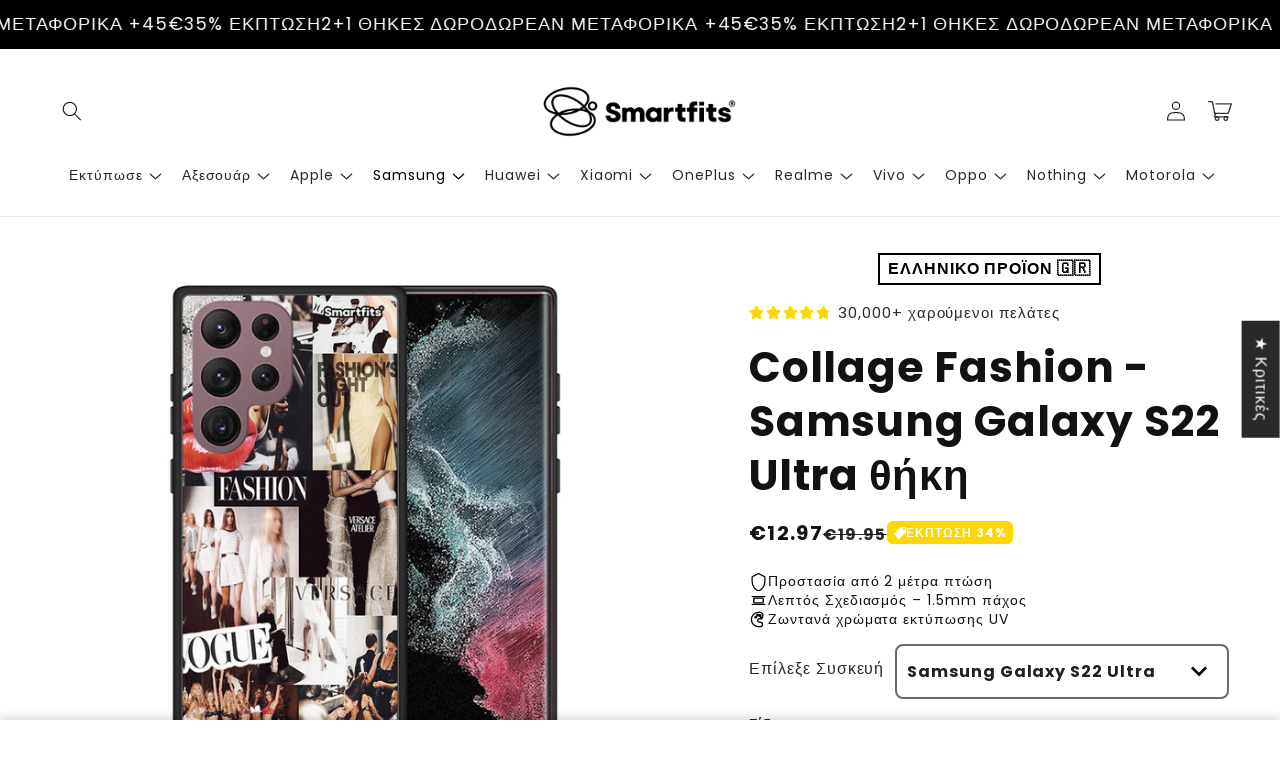

--- FILE ---
content_type: text/css
request_url: https://smartfit.gr/cdn/shop/t/98/assets/slick-theme.css?v=88108459220806440831762369472
body_size: -282
content:
@charset "UTF-8";.slider-arrow{outline:none;width:4rem;height:4rem;border:none;border-radius:50%;opacity:.8;position:absolute;top:50%;transform:translateY(-50%);display:flex;justify-content:center;align-items:center;cursor:pointer;padding:0}.slider-arrow:hover{opacity:1}.slider-arrow svg{width:55%;height:55%}.slider-arrow-prev{left:1rem}.slider-arrow-prev svg{transform:rotate(-90deg)}.slider-arrow-next{right:1rem}.slider-arrow-next svg{transform:rotate(90deg)}@media screen and (max-width: 750px){.slider-arrow{width:3rem;height:3rem}.slider-arrow-prev{left:.5rem}.slider-arrow-next{right:.5rem}}.slick-dotted.slick-slider{margin-bottom:35px}.slick-dots{position:absolute;bottom:-30px;display:block;width:100%;padding:0;margin:0;list-style:none;text-align:center}.slick-dots li{position:relative;display:inline-block;width:2rem;height:2rem;padding:0;cursor:pointer}.slick-dots li button{font-size:0;line-height:0;display:block;width:2rem;height:2rem;padding:5px;cursor:pointer;color:transparent;border:0;outline:none;background:transparent}.slick-dots li button:hover,.slick-dots li button:focus{outline:none}.slick-dots li button:hover:before,.slick-dots li button:focus:before{opacity:1}.slick-dots li button:before{position:absolute;top:50%;left:50%;transform:translate(-50%,-50%);width:.6rem;height:.6rem;display:block;border-radius:50%;content:"";text-align:center;opacity:.25;background:rgb(var(--color-foreground));-webkit-font-smoothing:antialiased;-moz-osx-font-smoothing:grayscale}.slick-dots li.slick-active button:before{opacity:.75;width:.9rem;height:.9rem}
/*# sourceMappingURL=/cdn/shop/t/98/assets/slick-theme.css.map?v=88108459220806440831762369472 */


--- FILE ---
content_type: text/javascript
request_url: https://cdn.shopify.com/extensions/019c08e5-0d8a-71dd-86aa-4c4978970d95/massy-wholesale-b2b-pricing-389/assets/646-bace127d.js
body_size: 32666
content:
(self.massyChunks=self.massyChunks||[]).push([[646],{303:(t,e,i)=>{"use strict";i.d(e,{w:()=>n});class n{static getItem(t){let e;try{e=window.localStorage.getItem(t)}catch(t){e=null}return e}static getBoolean(t){const e=this.getItem(t);return"true"===e||"1"===e}static getJSON(t){let e;try{const i=this.getItem(t);e=i?JSON.parse(i):null}catch(t){e=null}return e}static setItem(t,e){window.localStorage.setItem(t,e)}static setJSON(t,e){this.setItem(t,JSON.stringify(e))}}},820:(t,e,i)=>{"use strict";i.d(e,{AZ:()=>T,Bg:()=>l,DY:()=>C,Et:()=>p,F6:()=>O,I6:()=>d,LO:()=>y,N4:()=>g,QL:()=>s,TZ:()=>I,UK:()=>_,V8:()=>S,Y9:()=>A,ZF:()=>n,cq:()=>f,f2:()=>h,hK:()=>E,hR:()=>c,hv:()=>v,if:()=>a,kI:()=>m,l5:()=>b,oQ:()=>u,px:()=>P,rD:()=>L,wR:()=>D,wU:()=>o,xA:()=>r,zU:()=>R});let n=function(t){return t[t.ZERO=0]="ZERO",t[t.ONE=1]="ONE",t[t.TWO=2]="TWO",t}({}),r=function(t){return t[t.ONLY_CUSTOM_PRICE=0]="ONLY_CUSTOM_PRICE",t[t.CUSTOM_AND_COMPARE_PRICE=1]="CUSTOM_AND_COMPARE_PRICE",t[t.CUSTOM_AND_ORIGINAL_PRICE=2]="CUSTOM_AND_ORIGINAL_PRICE",t}({}),s=function(t){return t[t.FULL_RANGE=0]="FULL_RANGE",t[t.FROM=1]="FROM",t}({}),a=function(t){return t[t.BASIC=0]="BASIC",t[t.BASIC_REVERSE=1]="BASIC_REVERSE",t[t.BASIC_WITH_NET=2]="BASIC_WITH_NET",t[t.ADVANCE=3]="ADVANCE",t[t.ADVANCE_REVERSE=4]="ADVANCE_REVERSE",t}({});const l={m2:"m²",m3:"m³"};let o=function(t){return t[t.MASTER=0]="MASTER",t[t.CART=1]="CART",t[t.CART_ITEM=2]="CART_ITEM",t[t.CART_DRAWER=3]="CART_DRAWER",t[t.CART_DRAWER_ITEM=4]="CART_DRAWER_ITEM",t[t.PRODUCT=5]="PRODUCT",t[t.QUICK_ORDER_LIST=10]="QUICK_ORDER_LIST",t[t.QUICK_ORDER_LIST_ITEM=11]="QUICK_ORDER_LIST_ITEM",t[t.CART_NOTIFICATION=12]="CART_NOTIFICATION",t[t.CART_TOTAL=13]="CART_TOTAL",t}({}),u=function(t){return t[t.PERCENT=1]="PERCENT",t[t.AMOUNT=2]="AMOUNT",t[t.PRICE=3]="PRICE",t}({}),c=function(t){return t[t.CUSTOM_PRICING=1]="CUSTOM_PRICING",t[t.VOLUME_DISCOUNT=2]="VOLUME_DISCOUNT",t}({}),d=function(t){return t[t.QUANTITY_RANGE=1]="QUANTITY_RANGE",t[t.AMOUNT_RANGE=2]="AMOUNT_RANGE",t}({}),h=function(t){return t[t.OVERALL_ORDER_CALCULATION=1]="OVERALL_ORDER_CALCULATION",t[t.PRODUCT_LEVEL_CALCULATION=2]="PRODUCT_LEVEL_CALCULATION",t[t.VARIANT_LEVEL_CALCULATION=3]="VARIANT_LEVEL_CALCULATION",t[t.LINE_ITEM_LEVEL_CALCULATION=4]="LINE_ITEM_LEVEL_CALCULATION",t}({}),m=function(t){return t[t.NONE=0]="NONE",t[t.ALL_PRODUCTS=1]="ALL_PRODUCTS",t[t.SPECIFIC_PRODUCTS=2]="SPECIFIC_PRODUCTS",t[t.SPECIFIC_VARIANTS=3]="SPECIFIC_VARIANTS",t[t.PRODUCT_COLLECTIONS=4]="PRODUCT_COLLECTIONS",t[t.PRODUCT_TAGS=5]="PRODUCT_TAGS",t[t.ALL_COLLECTIONS=6]="ALL_COLLECTIONS",t}({}),p=function(t){return t[t.NONE=0]="NONE",t[t.SPECIFIC_PRODUCTS=2]="SPECIFIC_PRODUCTS",t[t.SPECIFIC_VARIANTS=3]="SPECIFIC_VARIANTS",t[t.PRODUCT_COLLECTIONS=4]="PRODUCT_COLLECTIONS",t[t.PRODUCT_TAGS=5]="PRODUCT_TAGS",t}({}),y=function(t){return t[t.NONE=0]="NONE",t[t.ALL_MARKETS=1]="ALL_MARKETS",t[t.SPECIFIC_MARKETS=2]="SPECIFIC_MARKETS",t}({}),E=function(t){return t[t.NONE=0]="NONE",t[t.SPECIFIC_MARKETS=2]="SPECIFIC_MARKETS",t}({}),v=function(t){return t[t.NONE=0]="NONE",t[t.ALL_CUSTOMERS=1]="ALL_CUSTOMERS",t[t.SPECIFIC_CUSTOMERS=2]="SPECIFIC_CUSTOMERS",t[t.CUSTOMER_TAGS=3]="CUSTOMER_TAGS",t[t.LOGGED_IN=4]="LOGGED_IN",t[t.NON_LOGGED_IN=5]="NON_LOGGED_IN",t}({}),g=function(t){return t[t.NONE=0]="NONE",t[t.SPECIFIC_CUSTOMERS=2]="SPECIFIC_CUSTOMERS",t[t.CUSTOMER_TAGS=3]="CUSTOMER_TAGS",t}({}),C=function(t){return t[t.EXCLUDE=0]="EXCLUDE",t[t.APPLY=1]="APPLY",t}({}),f=function(t){return t[t.CUSTOM_PRICING=1]="CUSTOM_PRICING",t[t.VOLUME_DISCOUNT=2]="VOLUME_DISCOUNT",t}({});const I=[f.CUSTOM_PRICING,f.VOLUME_DISCOUNT];let _=function(t){return t[t.NONE=0]="NONE",t[t.PRODUCT_ORDER=1]="PRODUCT_ORDER",t[t.VARIANT_ORDER=2]="VARIANT_ORDER",t}({}),A=function(t){return t[t.QUANTITY_LIMIT=1]="QUANTITY_LIMIT",t[t.SPEND_LIMIT=2]="SPEND_LIMIT",t}({}),S=function(t){return t[t.ORDER_LEVEL=0]="ORDER_LEVEL",t[t.COLLECTION_LEVEL=1]="COLLECTION_LEVEL",t[t.PRODUCT_LEVEL=2]="PRODUCT_LEVEL",t}({}),T=function(t){return t[t.DUE_TO_RECEIPT=1]="DUE_TO_RECEIPT",t[t.DUE_TO_FULFILLMENT=2]="DUE_TO_FULFILLMENT",t[t.WITHIN_7DAYS=3]="WITHIN_7DAYS",t[t.WITHIN_15DAYS=4]="WITHIN_15DAYS",t[t.WITHIN_30DAYS=5]="WITHIN_30DAYS",t[t.WITHIN_45DAYS=6]="WITHIN_45DAYS",t[t.WITHIN_60DAYS=7]="WITHIN_60DAYS",t[t.WITHIN_90DAYS=8]="WITHIN_90DAYS",t[t.DUE_ON_SPECIFIC_DAY_OF_MONTH=9]="DUE_ON_SPECIFIC_DAY_OF_MONTH",t[t.CUSTOM_AFTER_CREATE=10]="CUSTOM_AFTER_CREATE",t}({}),L=function(t){return t[t.DAY=0]="DAY",t[t.MONTH=1]="MONTH",t}({}),b=function(t){return t[t.NO_RESTRICTION=1]="NO_RESTRICTION",t[t.MINIMUM_ORDER_AMOUNT=2]="MINIMUM_ORDER_AMOUNT",t[t.MAXIMUM_ORDER_AMOUNT=3]="MAXIMUM_ORDER_AMOUNT",t[t.MINIMUM_ORDER_QUANTITY=4]="MINIMUM_ORDER_QUANTITY",t[t.MAXIMUM_ORDER_QUANTITY=5]="MAXIMUM_ORDER_QUANTITY",t}({}),O=function(t){return t[t.VALID=1]="VALID",t[t.INVALID_MIN=2]="INVALID_MIN",t[t.INVALID_MAX=3]="INVALID_MAX",t[t.INVALID_MULTIPLY=4]="INVALID_MULTIPLY",t}({}),P=function(t){return t[t.PRODUCT=1]="PRODUCT",t[t.ORDER=2]="ORDER",t[t.FREE_SHIPPING=3]="FREE_SHIPPING",t}({}),R=function(t){return t[t.NO_MINIMUM_PURCHASE=1]="NO_MINIMUM_PURCHASE",t[t.MINIMUM_PURCHASE_VALUE=2]="MINIMUM_PURCHASE_VALUE",t[t.MINIMUM_ITEM_QUANTITY=3]="MINIMUM_ITEM_QUANTITY",t}({}),D=function(t){return t[t.NONE=0]="NONE",t[t.TAX_INCL=1]="TAX_INCL",t[t.TAX_EXCL=2]="TAX_EXCL",t}({})},1134:(t,e,i)=>{"use strict";i.d(e,{G:()=>a,z:()=>s});var n=i(3028),r=i(303);const s=i(8091).GQ.injectEndpoints({endpoints:t=>({getMasterdata:t.query({queryFn:async(t,e,i,s)=>{var a,l;const o=r.w.getItem("massy_master_data_hash");let u=r.w.getJSON("massy_master_data");if(!u||u.hash!==o){const t=await s({url:"/api/extension/masterdata",method:"GET",useProxy:!1});if(!t.data)return{error:t.error};u=t.data,r.w.setJSON("massy_master_data",u),r.w.setItem("massy_master_data_hash",u.hash)}const c=null!=(a=null==(l=window.Shopify)?void 0:l.locale)?a:"en";return u.countries.forEach(t=>{var e;t.dialCode=t.phoneNumberPrefix,t.nameEn=t.name,t.name=null!=(e=(0,n.ob)(c,t.code))?e:t.name}),u.countries.sort((t,e)=>{var i;return null==(i=t.name)?void 0:i.localeCompare(e.name,c)}),{data:u}},providesTags:()=>["all","shop"]})})}),{useGetMasterdataQuery:a}=s},1385:(t,e,i)=>{"use strict";i.d(e,{M:()=>s,U:()=>a});var n=i(3028),r=i(820);function s(t,e,i,s,a,l,o,u,c,d,h,m){const p=new Array;for(const y of t){const t=y.id;let E=!1;if(y.excludeMarketType&&(null==d||!d(y))&&y.excludeMarketType===r.hK.SPECIFIC_MARKETS)E=c.appliedMarkets.some(e=>e.type===r.DY.EXCLUDE&&e.ruleId===t&&e.sMarketId===u);if(!(E||null!=h&&h(y)))switch(y.excludeCustomerType){case r.N4.NONE:E=!1;break;case r.N4.SPECIFIC_CUSTOMERS:E=void 0!==l&&c.appliedCustomers.some(e=>e.type===r.DY.EXCLUDE&&e.ruleId===t&&e.sCustomerId===l);break;case r.N4.CUSTOMER_TAGS:E=o.length>0&&c.appliedCustomerTags.some(e=>e.type===r.DY.EXCLUDE&&e.ruleId===t&&o.some(t=>(0,n.LX)(t,e.name)))}if(!(E||null!=m&&m(y)))switch(y.excludeProductType){case r.Et.NONE:E=!1;break;case r.Et.SPECIFIC_PRODUCTS:E=void 0!==e&&c.appliedProducts.some(i=>i.type===r.DY.EXCLUDE&&i.ruleId===t&&i.sProductId===e);break;case r.Et.SPECIFIC_VARIANTS:E=void 0!==i&&c.appliedProductVariants.some(e=>e.type===r.DY.EXCLUDE&&e.ruleId===t&&e.sVariantId===i);break;case r.Et.PRODUCT_COLLECTIONS:E=s.length>0&&c.appliedCollections.some(e=>e.type===r.DY.EXCLUDE&&e.ruleId===t&&s.includes(e.sCollectionId));break;case r.Et.PRODUCT_TAGS:E=a.length>0&&c.appliedProductTags.some(e=>e.type===r.DY.EXCLUDE&&e.ruleId===t&&a.some(t=>(0,n.LX)(t,e.name)))}E||p.push(y)}return p}function a(t,e,i,s,a,l,o,u,c,d,h,m){const p=new Array;for(const y of t){const t=y.id;let E=!0;if(y.applyMarketType&&(null==d||!d(y)))switch(y.applyMarketType){case r.LO.ALL_MARKETS:E=!0;break;case r.LO.SPECIFIC_MARKETS:E=c.appliedMarkets.some(e=>e.type===r.DY.APPLY&&e.ruleId===t&&e.sMarketId===u)}if(E&&(null==h||!h(y)))switch(y.applyCustomerType){case r.hv.NONE:case r.hv.ALL_CUSTOMERS:E=!0;break;case r.hv.SPECIFIC_CUSTOMERS:E=void 0!==l&&c.appliedCustomers.some(e=>e.type===r.DY.APPLY&&e.ruleId===t&&e.sCustomerId===l);break;case r.hv.CUSTOMER_TAGS:E=o.length>0&&c.appliedCustomerTags.some(e=>e.type===r.DY.APPLY&&e.ruleId===t&&o.some(t=>(0,n.LX)(t,e.name)));break;case r.hv.LOGGED_IN:E=!!l;break;case r.hv.NON_LOGGED_IN:E=!l}if(E&&(null==m||!m(y)))switch(y.applyProductType){case r.kI.NONE:case r.kI.ALL_PRODUCTS:E=!0;break;case r.kI.SPECIFIC_PRODUCTS:E=void 0!==e&&c.appliedProducts.some(i=>i.type===r.DY.APPLY&&i.ruleId===t&&i.sProductId===e);break;case r.kI.SPECIFIC_VARIANTS:E=void 0!==i&&c.appliedProductVariants.some(e=>e.type===r.DY.APPLY&&e.ruleId===t&&e.sVariantId===i);break;case r.kI.PRODUCT_COLLECTIONS:E=s.length>0&&c.appliedCollections.some(e=>e.type===r.DY.APPLY&&e.ruleId===t&&s.includes(e.sCollectionId));break;case r.kI.PRODUCT_TAGS:E=a.length>0&&c.appliedProductTags.some(e=>e.type===r.DY.APPLY&&e.ruleId===t&&a.some(t=>(0,n.LX)(t,e.name)));break;case r.kI.ALL_COLLECTIONS:E=s.length>0}E&&p.push(y)}return p}},1689:(t,e,i)=>{"use strict";i.d(e,{A:()=>d});var n=i(6038),r=i(1193),s=i(9136),a=i.n(s),l=i(8334),o=i(7683);const u=["items"],c=["items"];class d{static fromShopifyCart(t){const e=null!=t?t:{currency:"",items:[],attributes:{},items_subtotal_price:0,original_total_price:0,total_discount:0,total_price:0},{items:i=[]}=e,s=(0,r.A)(e,u),a=i.map(t=>{const{final_price:e,final_line_price:i,unit_price:r}=t;return(0,n.A)({},t,{massy_final_price:e,massy_final_line_price:i,massy_final_unit_price:r,massy_net_final_price:e,massy_net_final_line_price:i,massy_net_final_unit_price:r})}),{items_subtotal_price:l,total_discount:o,total_price:c}=s;return(0,n.A)({},s,{items:a,massy_items_subtotal_price:l,massy_total_discount:o,massy_total_price:c,massy_net_total_price:c})}static createMassyCart(t,e=void 0,i=void 0,s=void 0){const{items:a=[]}=t,o=(0,r.A)(t,c),u=l.A.getApplicablePricingRulesToVariantIds(a.map(({variant_id:t})=>`${t}`),e,i,s),d=a.map(t=>{var e,i,r;const{variant_id:o,unit_price:c,original_price:d,quantity:h}=t,m=`${o}`,p=u.find(t=>t.sVariantId===m),y=null!=p&&null!=(e=p.volumeDiscount)&&e.rule?l.A.getTotalQuantity(p.volumeDiscount.rule.applyLevel,p.volumeDiscount.rule.discountSettingType,m,a):h,E=100*l.A.applyPricingRule(null==p?void 0:p.rules,d/100,y,s),v=E*h,g=c?c*(0===d?0:E/d):void 0,C=null!=(i=null==p||null==(r=p.customPricing)?void 0:r.rule.tax)?i:0,f=g?l.A.calculateNetPrice(g,C):void 0,I=l.A.calculateNetPrice(E,C),_=l.A.calculateNetPrice(v,C);return(0,n.A)({},t,{massy_final_unit_price:g,massy_final_price:E,massy_final_line_price:v,massy_net_final_unit_price:f,massy_net_final_price:I,massy_net_final_line_price:_})}),h=d.reduce((t,e)=>t+e.massy_final_line_price,0),m=o.total_discount,p=h,y=d.reduce((t,e)=>t+e.massy_net_final_line_price,0);return(0,n.A)({},o,{items:d,massy_items_subtotal_price:h,massy_total_discount:m,massy_total_price:p,massy_net_total_price:y})}static createMassyCartWithAdditonalItems(t,e=void 0,i=void 0,n=void 0,r,s){const a=this.addToCart(t,r,s);return this.createMassyCart(a,e,i,n)}static addToCart(t,e,i){const n=a()(t);if(e&&e.length>0){const t=[];e.forEach(e=>{if(e.quantity<=0)return;const i=n.items.find(t=>t.variant_id===+e.sVariantId);i?i.quantity+=e.quantity:t.push(e)}),t.length>0&&t.forEach(({sVariantId:t,quantity:e})=>{const r=o.A.getProductVariant(t);if(!r)return;const s=Math.round(r.sPrice*i*100),a=Math.round(s*e);n.items.push({key:"",id:"",handle:"",discounted_price:0,line_level_total_discount:0,properties:{},product_id:+r.sProductId,variant_id:+r.sVariantId,quantity:e,original_price:s,original_line_price:a,final_price:s,final_line_price:a})})}return n}static getVariantQuantity(t,e){return t.items.filter(t=>`${t.variant_id}`===e).reduce((t,e)=>t+e.quantity,0)}static getProductQuantity(t,e){var i,n;const r=`${null!=(i=null==(n=t.items.find(t=>`${t.variant_id}`===e))?void 0:n.product_id)?i:""}`;return r?this.getProductQuantityBySProducId(t,r):0}static getProductQuantityBySProducId(t,e){return t.items.filter(t=>`${t.product_id}`===e).reduce((t,e)=>t+e.quantity,0)}static getOrderQuantity(t){return t.items.reduce((t,e)=>t+e.quantity,0)}static getVariantSpend(t,e){return t.items.filter(t=>`${t.variant_id}`===e).reduce((t,e)=>t+e.massy_final_line_price,0)/100}static getProductSpend(t,e){var i,n;const r=`${null!=(i=null==(n=t.items.find(t=>`${t.variant_id}`===e))?void 0:n.product_id)?i:""}`;return r?this.getProductSpendBySProductId(t,r):0}static getProductSpendBySProductId(t,e){return t.items.filter(t=>`${t.product_id}`===e).reduce((t,e)=>t+e.massy_final_line_price,0)/100}static getOrderSpend(t){return t.items.reduce((t,e)=>t+e.massy_final_line_price,0)/100}static getTotalPrice(t){var e;return(null!=(e=t.massy_total_price)?e:0)/100}static getNetTotalPrice(t){var e;return(null!=(e=t.massy_net_total_price)?e:0)/100}static getItemTotalPrice(t,e,i){var n;const r=t.items.find(t=>t.key===i&&`${t.variant_id}`===e);return(null!=(n=null==r?void 0:r.massy_final_line_price)?n:0)/100}static getItemPrice(t,e,i){var n;const r=t.items.find(t=>t.key===i&&`${t.variant_id}`===e);return(null!=(n=null==r?void 0:r.massy_final_price)?n:0)/100}static getItemUnitPrice(t,e,i){var n;const r=t.items.find(t=>t.key===i&&`${t.variant_id}`===e);return(null!=(n=null==r?void 0:r.massy_final_unit_price)?n:0)/100}static getItemNetTotalPrice(t,e,i){var n;const r=t.items.find(t=>t.key===i&&`${t.variant_id}`===e);return(null!=(n=null==r?void 0:r.massy_net_final_line_price)?n:0)/100}static getItemNetPrice(t,e,i){var n;const r=t.items.find(t=>t.key===i&&`${t.variant_id}`===e);return(null!=(n=null==r?void 0:r.massy_net_final_price)?n:0)/100}static getItemNetUnitPrice(t,e,i){var n;const r=t.items.find(t=>t.key===i&&`${t.variant_id}`===e);return(null!=(n=null==r?void 0:r.massy_net_final_unit_price)?n:0)/100}}},1766:(t,e,i)=>{"use strict";i.d(e,{H:()=>c,b:()=>d});var n=i(2155),r=i(8191),s=i(4882),a=i(5055),l=i(820),o=i(5723);const u=(0,n.createContext)({cssVariables:void 0,customPricingSettings:{priceDisplay:l.xA.ONLY_CUSTOM_PRICE,badgeShow:!1,badgeRoundingPrecision:l.ZF.TWO,timerShow:!1,timerDuration:0},volumeDiscountSettings:{rangeDisplay:l.QL.FULL_RANGE,timerShow:!1,timerDuration:0}});function c(){return(0,n.useContext)(u)}function d({children:t}){const e=(0,s.GV)(r.ZH),i=(0,n.useMemo)(()=>(0,a.R)(null==e?void 0:e.widget),[null==e?void 0:e.widget]),c=(0,n.useMemo)(()=>{var t,i,n;return{priceDisplay:null!=(t=null==e?void 0:e.widget.data.customPricing.priceDisplay)?t:l.xA.ONLY_CUSTOM_PRICE,badgeShow:1===(null==e?void 0:e.widget.data.customPricing.badgeShow),badgeRoundingPrecision:null!=(i=null==e?void 0:e.widget.data.customPricing.badgeRoundingPrecision)?i:l.ZF.TWO,timerShow:1===(null==e?void 0:e.widget.data.customPricing.timerShow),timerDuration:null!=(n=null==e?void 0:e.widget.data.customPricing.timerDuration)?n:0}},[null==e?void 0:e.widget.data.customPricing.badgeRoundingPrecision,null==e?void 0:e.widget.data.customPricing.badgeShow,null==e?void 0:e.widget.data.customPricing.priceDisplay,null==e?void 0:e.widget.data.customPricing.timerDuration,null==e?void 0:e.widget.data.customPricing.timerShow]),d=(0,n.useMemo)(()=>{var t,i;return{rangeDisplay:null!=(t=null==e?void 0:e.widget.data.volumeDiscount.rangeDisplay)?t:l.QL.FULL_RANGE,timerShow:1===(null==e?void 0:e.widget.data.volumeDiscount.timerShow),timerDuration:null!=(i=null==e?void 0:e.widget.data.volumeDiscount.timerDuration)?i:0}},[null==e?void 0:e.widget.data.volumeDiscount.rangeDisplay,null==e?void 0:e.widget.data.volumeDiscount.timerDuration,null==e?void 0:e.widget.data.volumeDiscount.timerShow]),h=(0,n.useMemo)(()=>({cssVariables:i,customPricingSettings:c,volumeDiscountSettings:d}),[i,c,d]);return(0,o.jsx)(u.Provider,{value:h,children:t})}},2993:(t,e,i)=>{"use strict";i.d(e,{G:()=>r,K:()=>s});var n=i(7683);const r=i(8091).GQ.injectEndpoints({endpoints:t=>({getProducts:t.query({queryFn:async(t,e,i,r)=>{const{sProductIds:s,sHandles:a,sVariantIds:l}=t,o=new Array,u=new Array;if(s)for(const t of s){const e=n.A.getProductBySProductId(t);e?o.push(e):u.push(t)}const c=new Array;if(a)for(const t of a){if(o.findIndex(e=>e.product.sHandle===t)>=0)continue;const e=n.A.getProductBySHandle(t);e?o.push(e):c.push(t)}const d=new Array;if(l)for(const t of l){if(o.findIndex(e=>e.variants.some(e=>e.sVariantId===t))>=0)continue;const e=n.A.getProductBySVariantId(t);e?o.push(e):d.push(t)}if(u.length>0||c.length>0||d.length>0){const t={sProductIds:u,sHandles:c,sVariantIds:d},e=await r({url:"/api/extension/products",method:"POST",useProxy:!1,arg:t});if(e.error)return{error:e.error};if(e.data){const t=e.data;t.forEach(t=>t.variants.forEach(t=>{t.availableForSale=!0})),n.A.setProducts(...t),o.push(...t)}}return{data:o}},providesTags:()=>["all","products"]}),getProductIds:t.query({queryFn:async(t,e,i,r)=>{const{sVariantIds:s}=t,a=new Array,l=new Array;for(const t of s){const e=n.A.getProductBySVariantId(t);e?a.push(e.product.sProductId):l.push(t)}if(l.length>0){const t={sVariantIds:l},e=await r({url:"/api/extension/product/ids",method:"POST",useProxy:!1,arg:t});if(e.error)return{error:e.error};if(e.data){const t=e.data;a.push(...t)}}return{data:a}},providesTags:()=>["all","products"]})})}),{useGetProductsQuery:s}=r},3028:(t,e,i)=>{"use strict";i.d(e,{$2:()=>r,Bq:()=>d,DT:()=>u,J3:()=>C,KA:()=>o,KD:()=>f,LX:()=>A,Lh:()=>l,NX:()=>L,QX:()=>T,Qg:()=>n,T1:()=>a,T_:()=>m,Uk:()=>_,VN:()=>y,eZ:()=>I,ev:()=>v,gr:()=>E,h1:()=>c,mc:()=>g,ob:()=>S,w8:()=>p,we:()=>h,xq:()=>s});const n=(t,e="UTC")=>{const i=Math.abs(Math.floor(t/60)),n=Math.floor(i/60),r=Math.floor(i%60);return`${e}${t>=0?"+":"-"}${n<10?`0${n}`:n}:${r<10?`0${r}`:r}`};function r(t){const e=t.replaceAll(" ","").toUpperCase().match(/[0-9,A-F]+/im);if(!e||e.length<1)return"#000000";const i=e[0],n=i.length;if(n<=3){var r,s,a;const t=null!=(r=i[0])?r:"0",e=null!=(s=i[1])?s:"0",n=null!=(a=i[2])?a:"0";return`#${t}${t}${e}${e}${n}${n}`}if(4===n){const t=i[0],e=i[1],n=i[2],r=i[3];return`#${t}${t}${e}${e}${n}${n}${r}${r}`}return n<=6?`#${i.padEnd(6,"0")}`:n<=8?`#${i.padEnd(8,"0")}`:`#${i.substring(0,8)}`}function s(t,e){var i,n,r;let s=parseInt(null!=(i=null==t?void 0:t.substring(1,3))?i:"00",16),a=parseInt(null!=(n=null==t?void 0:t.substring(3,5))?n:"00",16),l=parseInt(null!=(r=null==t?void 0:t.substring(5,7))?r:"00",16);s=Math.round(Math.max(0,Math.min(s*e,255))),a=Math.round(Math.max(0,Math.min(a*e,255))),l=Math.round(Math.max(0,Math.min(l*e,255)));return"#"+s.toString(16).padStart(2,"0")+a.toString(16).padStart(2,"0")+l.toString(16).padStart(2,"0")}function a(t,e){var i;const n=null!=(i=null==t?void 0:t.substring(0,7))?i:"#000000";let r=parseInt((null==t?void 0:t.substring(7,9))||"ff",16);r=Math.round(Math.max(0,Math.min(r*e,255)));return n+r.toString(16).padStart(2,"0")}function l(t,e,i){var n,r,s,a,l,o;const u=parseInt(null!=(n=null==t?void 0:t.substring(1,3))?n:"00",16),c=parseInt(null!=(r=null==t?void 0:t.substring(3,5))?r:"00",16),d=parseInt(null!=(s=null==t?void 0:t.substring(5,7))?s:"00",16),h=parseInt(null!=(a=null==e?void 0:e.substring(1,3))?a:"00",16),m=parseInt(null!=(l=null==e?void 0:e.substring(3,5))?l:"00",16),p=parseInt(null!=(o=null==e?void 0:e.substring(5,7))?o:"00",16),y=Math.round(Math.max(0,Math.min(h+(u-h)*i,255))),E=Math.round(Math.max(0,Math.min(m+(c-m)*i,255))),v=Math.round(Math.max(0,Math.min(p+(d-p)*i,255)));return"#"+y.toString(16).padStart(2,"0")+E.toString(16).padStart(2,"0")+v.toString(16).padStart(2,"0")}const o=t=>{const e=(new TextEncoder).encode(t),i=String.fromCodePoint(...e);return btoa(i)},u=t=>{if(!t)return!1;return new RegExp(/^[a-zA-Z0-9_]+([\.\-]?\w)*(\+?\w*)?@[0-9a-zA-Z_]+([\.\-]?\w)*(\.[a-zA-Z]{2,10})+$/,"gmd").test(t)},c=t=>!!t&&/^[\d +()-]+$/.test(t),d=(t,e)=>{const i=[],n=Object.keys(t);for(let r=0;r<n.length;r++){const s=n[r],a=t[s],l=e?[e,s].join("."):s;"string"==typeof a?i.push({key:l,value:a}):"object"==typeof a&&null!==a&&i.push(...d(a,l))}return i};function h(...t){return t.filter(Boolean).map((t,e)=>(t.startsWith("/")&&e>0&&(t=t.slice(1,t.length)),t.endsWith("/")&&(t=t.slice(0,t.length-1)),t)).filter((t,e)=>!!t||0===e).join("/")}function m(t){var e;return null==(e=t.match(/\d+/g))?void 0:e.join("")}function p(t){if(null==t)return"initial";if("number"==typeof t)return`${t}px`;return t===m(t)?`${t}px`:t}function y(...t){return t.filter(Boolean).join(" ")}const E=t=>{try{if(!t||!t.includes("gid://shopify"))return t;const e=t.split("?")[0].split("/");return e[e.length-1]}catch(t){return}},v=t=>(t=>"string"==typeof t&&t.includes("gid://shopify"))(t)?t:`gid://shopify/Product/${t}`,g=(t,e)=>{if(e)return"100%";switch(t){case 0:return"calc(33% - 11px)";case 1:return"calc(50% - 8px)";default:return"100%"}};function C(t){const e=new Array,i=t[0];if(i.length>0){const n=t[1],r=n.length;let s=0;for(;s<r;){const t={};i.forEach(e=>{const i=n[s];Array.isArray(i)&&2==i.length&&Array.isArray(i[0])&&Array.isArray(i[1])?t[e]=C(n[s]):t[e]=n[s],s++}),e.push(t)}}return e}function f(t,e){let i;try{const n=e.split(".");let r=JSON.parse(t),s=0;for(;s<n.length;s++)r=r[n[s]];s>=n.length&&(i=r)}catch(t){i=void 0}return i}const I=t=>Object.keys(t).filter(t=>isNaN(Number(t))).map(e=>[e,t[e]]);function _(t,e,i,n,r,s,a){var l,o,u,c;if(!t)return null;let d=t.cloneNode(e);if(!d)return null;if(null!=i&&i.trim()){var h;const t=document.createElement(i);Array.from(null==(h=d)?void 0:h.attributes).forEach(e=>{t.setAttribute(e.name,e.value)}),e&&(t.innerHTML=d.innerHTML),d=t}const m=null!=(l=null==n?void 0:n.split(",").map(t=>t.trim()).filter(t=>!!t))?l:[];if(m.length>0){let t=d.outerHTML;m.forEach(e=>{const[i,n]=e.split(":").map(t=>t.trim());t=t.replace(new RegExp(i,"g"),n)});const e=document.createElement("div");e.innerHTML=t,d=e.firstChild}const p=null!=(o=null==r?void 0:r.split(",").map(t=>t.trim()).filter(t=>!!t))?o:[];p.length>0&&p.forEach(t=>{var e;null==(e=d)||e.removeAttribute(t)});const y=null!=(u=null==s?void 0:s.split(",").map(t=>t.trim()).filter(t=>!!t))?u:[];var E;y.length>0&&(null==(E=d)||E.classList.remove(...y));const v=null!=(c=null==a?void 0:a.split(",").map(t=>t.trim()).filter(t=>!!t))?c:[];return v.length>0&&v.forEach(t=>{var e;const[i,n]=t.split(":");null==(e=d)||e.style.setProperty(i,n)}),d}function A(t,e){return t.replace(/[\s\u00A0\u2060]+/g," ").trim().toLowerCase()===e.replace(/[\s\u00A0\u2060]+/g," ").trim().toLowerCase()||0===new Intl.Collator(void 0,{sensitivity:"accent"}).compare(t,e)}function S(t,e){try{return new Intl.DisplayNames([null!=t?t:"en"],{type:"region"}).of(e)}catch(t){return}}function T(){var t;if(null!=(t=window.Massy)&&null!=(t=t.routes)&&t.accountUrl)try{return new URL(window.Massy.routes.accountUrl).searchParams.get("company_location_id")||void 0}catch(t){return}}function L(t){var e;const i=new URL(t);return!i.searchParams.has("locale")&&null!=(e=window.Shopify)&&e.locale&&i.searchParams.append("locale",window.Shopify.locale),i.toString()}},4365:(t,e,i)=>{"use strict";i.d(e,{K:()=>u,x:()=>l});var n=i(8711),r=i(9409),s=i(3028),a=i(820);let l=function(t){return t.MASTER="0",t.TAX_DISPLAY="1",t}({});function o(t,e){return`${null!=t?t:l.MASTER}-${null!=e?e:0}`}class u{static getDefaultTexts(){const t=this.locale;this.defaultTextsByLocale||(this.defaultTextsByLocale={});let e=this.defaultTextsByLocale[t];return e||(e=this.defaultTextsByLocale[this.primaryLocale],e||(e=this.defaultTextsByLocale[t]={})),e}static getTexts(t,e){const i=o(t,e),n=this.locale;this.textsByWidget||(this.textsByWidget={});let r=this.textsByWidget[i];r||(r=this.textsByWidget[i]={});let s=r[n];return s||(s=r[this.primaryLocale],s||(s=r[n]={})),s}static getCachedTexts(t,e){const i=o(t,e),n=this.locale;this.cachedTextsByWidget||(this.cachedTextsByWidget={});let r=this.cachedTextsByWidget[i];r||(r=this.cachedTextsByWidget[i]={});let s=r[n];return s||(s=r[this.primaryLocale],s||(s=r[n]={})),s}static get locale(){return n.wB.defaultLocale}static get primaryLocale(){return this.locale.split("-")[0]}static async init(t,e,i,r,s,a){n.wB.defaultLocale=e,this.shopCurrency=i,this.currencyCodeEnabled=r,this.moneyWithCurrency=s?(new DOMParser).parseFromString(s,"text/html").documentElement.textContent:void 0,this.money=a?(new DOMParser).parseFromString(a,"text/html").documentElement.textContent:void 0,this.defaultTextsByLocale=t,this.textsByWidget={},this.cachedTextsByWidget={},this.moneyWithCurrencyInfo=this.extractCurrencyFormat(this.moneyWithCurrency),this.moneyInfo=this.extractCurrencyFormat(this.money),await this.loadDefaultTexts()}static set(t,e,i,r){if(e&&(n.wB.defaultLocale=e),t){var a,l,o;const e=this.locale.toLowerCase(),n=this.primaryLocale.toLowerCase(),u=null!=(a=null!=(l=null!=(o=t.find(t=>t.locale.toLowerCase()===e))?o:t.find(t=>t.locale.toLowerCase()===n))?l:t.find(t=>t.locale.toLowerCase().split("-")[0]===n))?a:t.find(t=>"en"===t.locale.toLowerCase());if(u){const t=this.getTexts(i,r);(0,s.Bq)(u.text,"").forEach(({key:e,value:i})=>{t[e]=i})}}this.cachedTextsByWidget={}}static formatText(t,e){let i=null!=t?t:"";return e&&Object.keys(e).forEach(t=>{i=i.replace(new RegExp(`{${t}}`),`${e[t]}`)}),i}static getText(t,e,i,n){const r=this.getTexts(t,e),s=this.getCachedTexts(t,e),a=this.getDefaultTexts(),l=null==n?void 0:n.count;"number"==typeof l&&(0!==l||void 0===r[`${i}.zero`]&&void 0===a[`${i}.zero`]?1!==l||void 0===r[`${i}.one`]&&void 0===a[`${i}.one`]?void 0===r[`${i}.other`]&&void 0===a[`${i}.other`]||(i=`${i}.other`):i=`${i}.one`:i=`${i}.zero`);let o=s[i];if(void 0===o){let t=r[i];void 0===t&&(t=a[i]),o=s[i]=void 0===t?"":t}return this.formatText(o,n)}static formatDate(t,e){const i=(t instanceof n.c9?t:"string"==typeof t?n.c9.fromISO(t):n.c9.fromSeconds(t)).toSeconds(),s=r.A.getTimezoneOffset(i),a=t instanceof n.c9?t:"string"==typeof t?n.c9.fromISO(t,{zone:s}):n.c9.fromSeconds(t,{zone:s});return"string"==typeof e?a.toFormat(e):a.toLocaleString(e)}static formatTime(t){const e=r.A.is24HFormat()?"HH:mm":"h:mm a";return this.formatDate(t,e)}static formatTimeSlot(t,e,i,s=!0){if(i){const a=r.A.getTimezoneOffset(t,i),l=n.c9.fromSeconds(t,{zone:a}),o=n.c9.fromSeconds(e,{zone:a});return!s||l.hasSame(o,"day")?this.formatDate(l,n.c9.DATE_MED):l.hasSame(o,"year")?`${this.formatDate(l,{day:"numeric",month:"short"})} - ${this.formatDate(o,n.c9.DATE_MED)}`:`${this.formatDate(l,n.c9.DATE_MED)} - ${this.formatDate(o,n.c9.DATE_MED)}`}return s?`${this.formatTime(t)} - ${this.formatTime(e)}`:this.formatTime(t)}static formatCurrency(t){const e=this.currencyCodeEnabled?this.moneyWithCurrency:this.money,i=this.currencyCodeEnabled?this.moneyWithCurrencyInfo:this.moneyInfo;if(i){const n=(t,e=2,i=",",n=".")=>{(null==t||isNaN(t))&&(t=0);const r=t.toFixed(e).split(".");return r[0].replace(/(\d)(?=(\d\d\d)+(?!\d))/g,"$1"+i)+(r[1]?n+r[1]:"")},{template:r,noDecimals:s,separator:a,period:o}=i;if(s){const i=n(t,0,a,o);return this.getText(l.MASTER,void 0,"common.currency_format",{value:`${e}`.replace(r,i),currency:this.shopCurrency})||`${e}`.replace(r,i)}{const i=n(t,2,a,o);return this.getText(l.MASTER,void 0,"common.currency_format",{value:`${e}`.replace(r,i),currency:this.shopCurrency})||`${e}`.replace(r,i)}}return new Intl.NumberFormat(this.locale,{style:"currency",currency:this.shopCurrency,currencyDisplay:"symbol"}).format(t)}static extractCurrencyFormat(t){if(!t)return;const e=/(?:[^\d]*)([\d\s.,']+)(?:[^\d]*)/im.exec(t);if(e&&e.length>=2){const t=e[1].trim(),s=5===t.length;if(s){var i;return{template:t,noDecimals:s,separator:null!=(i=t[1])?i:"."}}var n,r;return{template:t,noDecimals:s,separator:null!=(n=t[1])?n:",",period:null!=(r=t[5])?r:"."}}}static formatDiscount(t,e,i=0,n=a.ZF.TWO){switch(e){case a.oQ.PERCENT:return+t.toFixed(n)+"%";case a.oQ.AMOUNT:return this.formatCurrency(t);case a.oQ.PRICE:return this.formatCurrency(i-t)}}static async loadDefaultTexts(){var t,e;const i=null!=(t=null!=(e=await this.tryToLoadTexts(this.locale))?e:await this.tryToLoadTexts(this.primaryLocale))?t:await this.tryToLoadTexts("en");if(i){const t=this.getDefaultTexts();i.forEach(({key:e,value:i})=>{t[e]=i})}}static async tryToLoadTexts(t){try{const e=(await i(7452)(`./${t}.json`)).default;return(0,s.Bq)(e,"")}catch(t){return}}}u.shopCurrency=void 0,u.currencyCodeEnabled=void 0,u.moneyWithCurrency=void 0,u.moneyWithCurrencyInfo=void 0,u.money=void 0,u.moneyInfo=void 0,u.defaultTextsByLocale=void 0,u.textsByWidget=void 0,u.cachedTextsByWidget=void 0},4882:(t,e,i)=>{"use strict";i.d(e,{M_:()=>g,jL:()=>C,GV:()=>f});var n=i(1072),r=i(573),s=i(8091),a=i(652),l=i(5852),o=i(5214),u=i(8589),c=i(8191);const d={previewType:function(t){return t[t.NONE=0]="NONE",t}({}).NONE},h=(0,n.Z0)({name:"preview",initialState:d,reducers:{setPreviewType:(t,e)=>{t.previewType=e.payload}}}),{setPreviewType:m}=h.actions,p=h;var y=i(9550);const E={[s.GQ.reducerPath]:s.GQ.reducer,[l.Ay.name]:l.Ay.reducer,[o.Ay.name]:o.Ay.reducer,[y.Ay.name]:y.Ay.reducer,[u.Ay.name]:u.Ay.reducer,[c.Ay.name]:c.Ay.reducer,[p.name]:p.reducer},v=(t,e)=>(0,a.HY)(E)(t,e),g=(0,n.U1)({reducer:v,middleware:t=>[...t(),s.GQ.middleware].filter(Boolean)}),C=r.wA,f=t=>(0,r.d4)(t)},5055:(t,e,i)=>{"use strict";i.d(e,{R:()=>a,s:()=>s});var n=i(6038),r=i(3028);const s=(t,e)=>{if(!t)return;const i=a(e);Object.keys(i).forEach(e=>{t.style.setProperty(e,i[e])})},a=t=>{var e;const{customPricing:i,volumeDiscount:s,orderLimit:a,discountCode:l,netPayment:o}=null!=(e=null==t?void 0:t.data)?e:{customPricing:{priceFontSize:"14",priceTextColor:"#0063F2",badgeBorderRadius:"8",badgeFontSize:"14",badgeBackgroundColor:"#0063F2",badgeTextColor:"#FFFFFF",timerBorderRadius:"8",timerFontSize:"14",timerBackgroundColor:"#E0F0FF",timerTextColor:"#0063F2"},volumeDiscount:{headerTextSize:"14",headerTextColor:"#303030",headerBackgroundColor:"#DEF0FE",textSize:"14",textColor:"#303030",textColorHover:"#0063F2",textColorClick:"#175BCC",textColorDiscount:"#0063F2",dividerColor:"#EBEBEB",borderRadius:"8",borderColor:"#0063F2",timerBorderRadius:"8",timerFontSize:"14",timerBackgroundColor:"#E0F0FF",timerTextColor:"#0063F2"},orderLimit:{textSize:"14",textColor:"#303030",textWarningColor:"#8E1F0B"},discountCode:{headerTextSize:"20",headerTextColor:"#303030",headerBackgroundColor:"#DEF0FE",discountCodeColor:"#303030",primaryButtonColor:"#0063F2",primaryButtonTextColor:"#FFFFFF"},netPayment:{buttonTextSize:"14",buttonBorderRadius:"8",buttonColor:"#DEF0FE",buttonTextColor:"#0063F2",buttonWidth:"150",buttonHeight:"40"}};return(0,n.A)({},function(t,e,i){const n=(0,r.Lh)(e,t,.718),s=(0,r.xq)(n,.9),a=(0,r.T1)(n,.35);return{"--massy-icon-color":n,"--massy-icon-color-hover":s,"--massy-icon-color-disabled":a,"--massy-icon-color-primary":i}}("#FFFFFF","#303030","#0063F2"),(S=i.priceFontSize,T=(0,r.$2)(i.priceTextColor),L=i.badgeBorderRadius,b=i.badgeFontSize,O=(0,r.$2)(i.badgeBackgroundColor),P=(0,r.$2)(i.badgeTextColor),R=i.timerBorderRadius,D=i.timerFontSize,N=(0,r.$2)(i.timerBackgroundColor),M=(0,r.$2)(i.timerTextColor),{"--massy-custom-pricing-price-font-size":(0,r.w8)(S),"--massy-custom-pricing-price-text-color":T,"--massy-custom-pricing-badge-border-radius":(0,r.w8)(L),"--massy-custom-pricing-badge-font-size":(0,r.w8)(b),"--massy-custom-pricing-badge-background-color":O,"--massy-custom-pricing-badge-text-color":P,"--massy-custom-pricing-timer-border-radius":(0,r.w8)(R),"--massy-custom-pricing-timer-font-size":(0,r.w8)(D),"--massy-custom-pricing-timer-background-color":N,"--massy-custom-pricing-timer-text-color":M}),function(t,e,i,n,s,a,l,o,u,c,d,h){return{"--massy-volume-discount-header-font-size":(0,r.w8)(t),"--massy-volume-discount-header-font-weight":"600","--massy-volume-discount-header-text-color":e,"--massy-volume-discount-header-background-color":i,"--massy-volume-discount-font-size":(0,r.w8)(n),"--massy-volume-discount-text-color":s,"--massy-volume-discount-text-color-subdued":(0,r.T1)(s,.8),"--massy-volume-discount-divider-color":a,"--massy-volume-discount-border-radius":(0,r.w8)(l),"--massy-volume-discount-border-color":o,"--massy-volume-discount-timer-border-radius":(0,r.w8)(u),"--massy-volume-discount-timer-font-size":(0,r.w8)(c),"--massy-volume-discount-timer-background-color":d,"--massy-volume-discount-timer-text-color":h}}(s.headerTextSize,(0,r.$2)(s.headerTextColor),(0,r.$2)(s.headerBackgroundColor),s.textSize,(0,r.$2)(s.textColor),(0,r.$2)(s.dividerColor),s.borderRadius,(0,r.$2)(s.borderColor),s.timerBorderRadius,s.timerFontSize,(0,r.$2)(s.timerBackgroundColor),(0,r.$2)(s.timerTextColor)),(I=a.textSize,_=(0,r.$2)(a.textColor),A=(0,r.$2)(a.textWarningColor),{"--massy-order-limit-font-size":(0,r.w8)(I),"--massy-order-limit-text-color":_,"--massy-order-limit-text-color-warning":A}),(y=l.headerTextSize,E=(0,r.$2)(l.headerTextColor),v=(0,r.$2)(l.headerBackgroundColor),g=(0,r.$2)(l.discountCodeColor),C=(0,r.$2)(l.primaryButtonColor),f=(0,r.$2)(l.primaryButtonTextColor),{"--massy-discount-code-header-font-size":(0,r.w8)(y),"--massy-discount-code-header-font-weight":"600","--massy-discount-code-header-text-color":E,"--massy-discount-code-header-background-color":v,"--massy-discount-code-text-color":g,"--massy-discount-code-text-color-subdued":(0,r.T1)(g,.8),"--massy-volume-discount-primary-button-color":C,"--massy-volume-discount-primary-button-text-color":f}),(u=o.buttonTextSize,c=o.buttonBorderRadius,d=o.buttonColor,h=o.buttonTextColor,m=o.buttonWidth,p=o.buttonHeight,{"--massy-net-payment-button-text-size":(0,r.w8)(u),"--massy-net-payment-button-border-radius":(0,r.w8)(c),"--massy-net-payment-button-color":d,"--massy-net-payment-button-text-color":h,"--massy-net-payment-button-width":(0,r.w8)(m),"--massy-net-payment-button-height":(0,r.w8)(p)}));var u,c,d,h,m,p,y,E,v,g,C,f,I,_,A,S,T,L,b,O,P,R,D,N,M}},5214:(t,e,i)=>{"use strict";i.d(e,{Ay:()=>a,hQ:()=>s,hv:()=>r});const n=(0,i(1072).Z0)({name:"customer",initialState:{},reducers:{setCustomer:(t,e)=>{var i;t.shopifyCustomer=null!=(i=e.payload)?i:void 0}}}),{setCustomer:r}=n.actions,s=t=>t.customer.shopifyCustomer,a=n},5554:(t,e,i)=>{"use strict";i.d(e,{C:()=>d,s:()=>c});var n=i(2155),r=i(8191),s=i(4882),a=i(4365),l=i(820),o=i(5723);const u=(0,n.createContext)({getText:function(t,e,i,n){return""},formatDate:function(t,e){return""},formatTime:function(t){return""},formatTimeSlot:function(t,e,i){return""},formatCurrency:function(t){return""},formatDiscount:function(t,e,i,n){return""},isLocale:function(t){return!1}});function c(){return(0,n.useContext)(u)}function d({children:t}){const e=(0,s.GV)(r.ZH),i=(0,n.useMemo)(()=>({getText:(t,e,i,n)=>a.K.getText(i,n,t,e),formatDate:(t,e)=>a.K.formatDate(t,e),formatTime:t=>a.K.formatTime(t),formatTimeSlot:(t,e,i)=>a.K.formatTimeSlot(t,e,i),formatCurrency:t=>a.K.formatCurrency(t),formatDiscount:(t,e,i=0,n=l.ZF.TWO)=>a.K.formatDiscount(t,e,i,n),isLocale:t=>a.K.locale===t}),[e]);return(0,o.jsx)(u.Provider,{value:i,children:t})}},5646:(t,e,i)=>{"use strict";i.r(e),i.d(e,{MassyApp:()=>wt});var n=i(6596),r=i(1689),s=i(6038),a=i(3028);class l{get view(){var t;return null==(t=this.weakView)?void 0:t.deref()}get parentElement(){var t;return null==(t=this.view)?void 0:t.parentElement}get childNodes(){var t;return null==(t=this.view)?void 0:t.childNodes}get firstChild(){var t;return null==(t=this.view)?void 0:t.firstChild}get style(){var t;return null==(t=this.view)?void 0:t.style}constructor(t){if(this.weakView=void 0,this.originalCssDisplay=void 0,t){this.weakView=new WeakRef(t);const e=window.getComputedStyle(t);this.originalCssDisplay=e.display}else this.weakView=null,this.originalCssDisplay="block"}setDisplay(t,e="important"){if(this.view){const i="boolean"==typeof t?t?"none"===this.originalCssDisplay?"block":this.originalCssDisplay:"none":"original"===t?this.originalCssDisplay:t;this.view.style.setProperty("display",i,e),this.view.style.setProperty("--massy-visible-display",i),this.view.classList.add("massy-visible")}return this}setVisibility(t,e="important"){var i;return null==(i=this.view)||i.style.setProperty("visibility",t,e),this}appendChild(t){var e;t&&(null==(e=this.view)||e.appendChild(t));return this}removeAllChildren(){return this.setInnerHTML(this.view,"")}remove(){var t;null==(t=this.view)||t.remove()}setInnerText(t,e){return t instanceof l?this.setInnerText(t.view,e):t&&(t.innerText=`${null!=e?e:""}`),this}setInnerHTML(t,e){return t&&(t.innerHTML=null!=e?e:""),this}toggleClass(t,e){return t&&(t.classList.contains(e)?t.classList.remove(e):t.classList.add(e)),this}addClass(t,...e){return t&&t.classList.add(...e),this}removeClass(t,...e){return t&&t.classList.remove(...e),this}querySelector(t){var e,i;return null!=(e=null==(i=this.view)?void 0:i.querySelector(t))?e:null}dispatchEvent(t){var e;null==(e=this.view)||e.dispatchEvent(t)}addEventListener(t,e,i){var n;return null==(n=this.view)||n.addEventListener(t,e,i),this}removeEventListener(t,e,i){var n;return null==(n=this.view)||n.removeEventListener(t,e,i),this}removeAllEventListeners(){var t;const e=null==(t=this.view)?void 0:t.cloneNode(!0);var i;e&&(null==(i=this.view)||null==(i=i.parentNode)||i.replaceChild(e,this.view),this.weakView=new WeakRef(e));return this}cloneNode(t,e,i,n,r,s,l){const o=(0,a.Uk)(this.view,t,i,n,r,s,l);var u;o&&e&&(null==(u=this.view)||u.insertAdjacentElement(e,o));return o}getAttribute(t){var e,i;return null!=(e=null==(i=this.view)?void 0:i.getAttribute(t))?e:null}setAttribute(t,e){var i;return null==(i=this.view)||i.setAttribute(t,e),this}removeAttribute(t){var e;return null==(e=this.view)||e.removeAttribute(t),this}hasAttribute(t){var e;return!(null==(e=this.view)||!e.hasAttribute(t))}insertBefore(t,e){var i;null==(i=this.view)||i.insertBefore(t,null!=e?e:null)}checkVisibility(t){var e;return!(null==(e=this.view)||!e.checkVisibility(t))}static getGlobalId(){return""+ ++this.globalId}}l.globalId=0;class o extends l{setEnabled(t){var e,i;t?(this.removeAttribute("disabled"),null==(e=this.style)||e.removeProperty("pointer-events"),this.removeClass(this.view,"massy-button-disabled")):(this.setAttribute("disabled","true"),null==(i=this.style)||i.setProperty("pointer-events","none","important"),this.addClass(this.view,"massy-button-disabled"));return this}setText(t){return this.setInnerText(this.view,t),this}}var u=i(5852),c=i(4882),d=i(4058),h=i.n(d);function m(t,e){if(!t)return null;if("string"==typeof e)return"::self"===e?t:t.querySelector(e);if(Array.isArray(e))if(2===e.length&&"number"==typeof e[1]){const i=e[1];if("string"==typeof e[0]){const n=t.querySelectorAll(e[0]);if(n.length>i)return n.item(i)}else for(const n of e[0]){const e=t.querySelectorAll(n);if(e.length>i)return e.item(i)}}else for(const i of e){const e=m(t,i);if(e)return e}return null}function p(t,e){if(!t)return[];if("string"==typeof e)return"::self"===e?[t]:Array.from(t.querySelectorAll(e));if(Array.isArray(e))if(2===e.length&&"number"==typeof e[1]){const i=e[1];if("string"!=typeof e[0]){const n=[];for(const r of e[0]){const e=t.querySelectorAll(r);e.length>i&&n.push(e.item(i))}return h()(n)}{const n=t.querySelectorAll(e[0]);if(n.length>i)return[n.item(i)]}}else for(const i of e){const e=p(t,i);if(e.length>0)return e}return[]}function y(t){return h()(t).filter((t,e,i)=>!i.some(e=>e!==t&&e.contains(t)))}n.HL&&(window.meetyQuerySelector=m,window.meetyQuerySelectorAll=p,window.takeUniqElements=y);var E=i(820),v=i(9409),g=i(7732),C=i(9005),f=i(8334),I=i(7892),_=i(5214),A=i(9550),S=i(8191);class T{get container(){return this.weakRefContainer.deref()}get id(){return this._id}constructor(t,e){this._id=void 0,this.weakRefContainer=void 0,this.settings=void 0,this.observers=new Array,this._id=null==e?void 0:e.id,this.weakRefContainer=new WeakRef(t),this.settings=e}update(t){this.observers.forEach(e=>{e.update(t)})}setManaged(t){var e,i;t?null==(e=this.container)||e.setAttribute(n.SC.MANAGED,"1"):null==(i=this.container)||i.removeAttribute(n.SC.MANAGED)}createClonedElement(t,e,i,r,s,a,o){if(!e)return;let u=e.getAttribute(n.SC.ORIGINAL_ID);u||(u=l.getGlobalId(),e.setAttribute(n.SC.ORIGINAL_ID,u));let c=m(e.parentElement,`[${n.SC.CLONE_ID}="${u}-${r}"]`);if(c)return new t(c);{var d;if(c=e.cloneNode(i,null!=(d=null==s?void 0:s.insertPosition)?d:a,null==s?void 0:s.transformTo,null==s?void 0:s.replacements,null==s?void 0:s.excludeAttributes,null==s?void 0:s.excludeClassnames,null==s?void 0:s.additionalStyles),!c)return;const l=new t(c);return l.removeAttribute(n.SC.ORIGINAL_ID).setAttribute(n.SC.CLONE_ID,`${u}-${r}`),null==o||o(l),l}}createClonedElements(t,e,i,n,r,s){var a;return null!=(a=null==e?void 0:e.map((e,a)=>this.createClonedElement(t,e,i,a,null==n?void 0:n[a],r,s)))?a:[]}createElementFromElement(t,e,i,r,s,o){if(!e)return;let u=e.getAttribute(n.SC.ORIGINAL_ID);u||(u=l.getGlobalId(),e.setAttribute(n.SC.ORIGINAL_ID,u));const c=m(e.parentElement,`[${n.SC.NEW_ID}="${u}"]`);if(c)return new t(c);{var d,h;const l=new t(document.createElement("div")),c=null!=(d=null==r?void 0:r.insertPosition)?d:s,m=(0,a.Uk)(l.view,i,null==r?void 0:r.transformTo,null==r?void 0:r.replacements,null==r?void 0:r.excludeAttributes,null==r?void 0:r.excludeClassnames,null==r?void 0:r.additionalStyles);var p;if(m&&c)null==(p=e.parentElement)||p.insertAdjacentElement(c,m);if(!m)return;const y=new t(m);return y.removeAttribute(n.SC.ORIGINAL_ID).setAttribute(n.SC.NEW_ID,u).setAttribute(n.SC.ORIGINAL_CLASS,`${null==e||null==(h=e.view)?void 0:h.classList.value}`),null==o||o(y),y}}createElementFromElements(t,e,i,n,r,s){var a;return null!=(a=null==e?void 0:e.map((e,a)=>this.createElementFromElement(t,e,i,null==n?void 0:n[a],r,s)))?a:[]}}class L extends T{constructor(t,e,i){super(t,e),this.handlers=new Array,this.itemSettings=void 0,this.itemSettings=i}reset(){this.handlers.forEach(t=>t.reset()),this.handlers.splice(0,this.handlers.length)}init(){const t=this.createItemHandlers();t.forEach(t=>t.setManaged(!0)),this.handlers.push(...t),this.handlers.forEach(t=>t.init())}async reinit(t){if(null!=t&&t.aborted)return;const e=this.handlers.filter(t=>t.container&&document.contains(t.container));if(this.handlers.splice(0,this.handlers.length,...e),await Promise.all(e.map(async function(e){await e.reinit(),await e.reexecute(t)})),null!=t&&t.aborted)return;const i=this.createItemHandlers();this.handlers.push(...i),i.forEach(t=>{t.setManaged(!0),t.reset(),t.init()}),await Promise.all(i.map(async function(t){await t.execute()}))}async execute(t){null!=t&&t.aborted||await Promise.all(this.handlers.map(e=>e.execute(t)))}async reexecute(t){null!=t&&t.aborted||await Promise.all(this.handlers.map(t=>t.reexecute()))}getVariantIds(){return this.handlers.flatMap(t=>{var e;return null!=(e=t.getVariantIds())?e:[]})}getProductIds(){return this.handlers.flatMap(t=>{var e;return null!=(e=t.getProductIds())?e:[]})}getProductHandles(){return this.handlers.flatMap(t=>{var e;return null!=(e=t.getProductHandles())?e:[]})}getVariantIdsButNoProductIdOrHandle(){return this.handlers.flatMap(t=>{var e;return null!=(e=t.getVariantIdsButNoProductIdOrHandle())?e:[]})}querySelelorItemContainers(){return y(p(this.container,this.itemSettings.container).filter(t=>!t.matches(`[${n.SC.MANAGED}]`)))}}class b extends L{constructor(...t){super(...t),this.pricingRuleContainerElements=void 0,this.pricingRuleHideElements=void 0,this.clonedPricingRuleContainerElements=void 0,this.orderLimitContainerElements=void 0,this.orderLimitHideElements=void 0,this.orderLimitDisableElements=void 0,this.clonedOrderLimitContainerElements=void 0}reset(){var t,e,i,r,s,a,l;super.reset(),null==(t=this.clonedPricingRuleContainerElements)||t.forEach(t=>{null==t||t.remove()}),null==(e=this.pricingRuleContainerElements)||e.forEach(t=>{null==t||t.removeAttribute(n.SC.ORIGINAL_ID)}),null==(i=this.pricingRuleHideElements)||i.forEach(t=>t.setDisplay("original")),null==(r=this.clonedOrderLimitContainerElements)||r.forEach(t=>{null==t||t.remove()}),null==(s=this.orderLimitContainerElements)||s.forEach(t=>{null==t||t.removeAttribute(n.SC.ORIGINAL_ID)}),null==(a=this.orderLimitHideElements)||a.forEach(t=>t.setDisplay("original")),null==(l=this.orderLimitDisableElements)||l.forEach(t=>t.setEnabled(!0))}init(){super.init(),this.pricingRuleContainerElements=this.querySelectorPricingRuleContainerElements(),this.pricingRuleHideElements=this.querySelectorPricingRuleHideElements(),this.clonedPricingRuleContainerElements=this.createClonedPricingRuleContainerElements(),this.orderLimitContainerElements=this.querySelectorOrderLimitContainerElements(),this.orderLimitHideElements=this.querySelectorOrderLimitHideElements(),this.orderLimitDisableElements=this.querySelectorOrderLimitDisableElements(),this.clonedOrderLimitContainerElements=this.createClonedOrderLimitContainerElements()}async reinit(t){await super.reinit(t),null!=t&&t.aborted||(this.pricingRuleContainerElements=this.querySelectorPricingRuleContainerElements(),this.pricingRuleHideElements=this.querySelectorPricingRuleHideElements(),this.clonedPricingRuleContainerElements=this.createClonedPricingRuleContainerElements(),this.orderLimitContainerElements=this.querySelectorOrderLimitContainerElements(),this.orderLimitHideElements=this.querySelectorOrderLimitHideElements(),this.orderLimitDisableElements=this.querySelectorOrderLimitDisableElements(),this.clonedOrderLimitContainerElements=this.createClonedOrderLimitContainerElements())}querySelectorPricingRuleContainerElements(){return this.settings.pricingRule.containers.map(({selector:t})=>{const e=p(this.container,t).find(t=>!t.matches(`[${n.SC.CLONE_ID}]`));return e?new l(e):void 0})}querySelectorPricingRuleHideElements(){return this.settings.pricingRule.hideElements?p(this.container,this.settings.pricingRule.hideElements).map(t=>new l(t)):void 0}querySelectorOrderLimitContainerElements(){var t,e;return null!=(t=null==(e=this.settings.orderLimit)?void 0:e.containers.map(({selector:t})=>{const e=p(this.container,t).find(t=>!t.matches(`[${n.SC.CLONE_ID}]`));return e?new l(e):void 0}))?t:[]}querySelectorOrderLimitHideElements(){var t;return null!=(t=this.settings.orderLimit)&&t.hideElements?p(this.container,this.settings.orderLimit.hideElements).map(t=>new l(t)):void 0}querySelectorOrderLimitDisableElements(){var t;return null!=(t=this.settings.orderLimit)&&t.disableElements?p(this.container,this.settings.orderLimit.disableElements).map(t=>new o(t)):void 0}createClonedPricingRuleContainerElements(){return this.createClonedElements(l,this.pricingRuleContainerElements,!1,this.settings.pricingRule.containers.map(t=>t.cloneSettings),"beforebegin")}createClonedOrderLimitContainerElements(){var t;return this.createClonedElements(l,this.orderLimitContainerElements,!1,null==(t=this.settings.orderLimit)?void 0:t.containers.map(t=>t.cloneSettings),"afterend")}}class O extends b{constructor(...t){super(...t),this.checkOutButtons=void 0,this.clonedCheckOutButtons=void 0,this.netPaymentButton=void 0,this.discountCodeContainer=void 0,this.massyDiscountCodeContainer=void 0}reset(){var t,e,i;super.reset(),null==(t=this.clonedCheckOutButtons)||t.forEach(t=>{t.remove()}),null==(e=this.netPaymentButton)||e.forEach(t=>{t.remove()}),null==(i=this.checkOutButtons)||i.forEach(t=>{t.removeAttribute(n.SC.ORIGINAL_ID),t.setDisplay("original").setVisibility("visible").setEnabled(!0)})}init(){this.checkOutButtons=this.querySelectorCheckoutButtons(),this.clonedCheckOutButtons=this.createCloneCheckOutButtons(),this.netPaymentButton=this.createElementFromCheckOutButton(),super.init()}async reinit(t){this.checkOutButtons=this.querySelectorCheckoutButtons(),this.clonedCheckOutButtons=this.createCloneCheckOutButtons(),this.netPaymentButton=this.createElementFromCheckOutButton(),await super.reinit(t),null==t||t.aborted}async execute(t){var e,i,n,r,s,a,l,o,d,h;if(null!=t&&t.aborted)return;const m=c.M_.getState(),p=(0,_.hQ)(m),y=(0,A.HV)(m),v=(0,u.VH)(m),I=+(null!=(e=null==(i=window.Shopify)?void 0:i.currency.rate)?e:1),T=v.items.map(t=>`${t.variant_id}`);if(T.length<=0)return;null==(n=this.netPaymentButton)||n.forEach(t=>t.setDisplay(!1)),null==(r=this.checkOutButtons)||r.forEach(t=>t.setEnabled(!1)),null==(s=this.clonedCheckOutButtons)||s.forEach(t=>t.setDisplay(!1)),null==(a=this.pricingRuleHideElements)||a.forEach(t=>t.setVisibility("hidden")),null==(l=this.clonedPricingRuleContainerElements)||l.forEach(t=>null==t?void 0:t.setDisplay(!1)),null==(o=this.orderLimitHideElements)||o.forEach(t=>t.setDisplay(!1)),null==(d=this.orderLimitDisableElements)||d.forEach(t=>t.setEnabled(!1)),null==(h=this.clonedOrderLimitContainerElements)||h.forEach(t=>null==t?void 0:t.setDisplay(!1));const L=(0,S.hs)(m),b=(0,S.Co)(m),O=(0,S.yk)(m),[P,R,D]=[f.A.getApplicablePricingRulesToVariantIds(T,p,y,L).some(t=>t.customPricing||t.volumeDiscount),C.A.getApplicableOrderLimitsToVariantIds(T.map(t=>({sVariantId:t,quantity:0})),p,y,v,I,b,L).find(t=>t.rules&&t.rules.some(t=>t.status!==E.F6.VALID)),g.A.getApplicableNetPaymentToVariantIds(T.map(t=>({sVariantId:t,quantity:0})),p,y,v,I,O,L).some(t=>t.rule)],N=(0,S.qx)(m);var M,w,V,U,x,B,H,q,k,F,G,$;P&&!N?(null==(M=this.checkOutButtons)||M.forEach(t=>t.setDisplay(!1)),null==(w=this.clonedCheckOutButtons)||w.forEach(t=>t.setDisplay(!0).setEnabled(!R)),null==(V=this.pricingRuleHideElements)||V.forEach(t=>t.setDisplay(!1)),null==(U=this.clonedPricingRuleContainerElements)||U.forEach(t=>null==t?void 0:t.setDisplay(!0).setVisibility("visible")),this.addPricingRuleAttributeValues()):(null==(x=this.checkOutButtons)||x.forEach(t=>t.setDisplay("original").setEnabled(!R)),null==(B=this.pricingRuleHideElements)||B.forEach(t=>t.setDisplay("original").setVisibility("visible")));R?(null==(H=this.orderLimitDisableElements)||H.forEach(t=>t.setEnabled(!1)),null==(q=this.clonedOrderLimitContainerElements)||q.forEach(t=>null==t?void 0:t.setDisplay(!0)),this.addOrderLimitAttributeValues(R)):(null==(k=this.orderLimitHideElements)||k.forEach(t=>t.setDisplay("original")),null==(F=this.orderLimitDisableElements)||F.forEach(t=>t.setEnabled(!0)));D?(null==(G=this.netPaymentButton)||G.forEach(t=>t.setDisplay("flex")),this.addNetPaymentAttributeValues()):null==($=this.netPaymentButton)||$.forEach(t=>t.setDisplay(!1));await super.execute(t)}async reexecute(t){var e,i;if(null!=t&&t.aborted)return;const n=c.M_.getState(),r=(0,_.hQ)(n),s=(0,A.HV)(n),a=(0,u.VH)(n),l=+(null!=(e=null==(i=window.Shopify)?void 0:i.currency.rate)?e:1),o=a.items.map(t=>`${t.variant_id}`);if(o.length<=0)return;const d=(0,S.hs)(n),h=(0,S.Co)(n),m=(0,S.yk)(n),[p,y,v]=[f.A.getApplicablePricingRulesToVariantIds(o,r,s,d).some(t=>t.customPricing||t.volumeDiscount),C.A.getApplicableOrderLimitsToVariantIds(o.map(t=>({sVariantId:t,quantity:0})),r,s,a,l,h,d).find(t=>t.rules&&t.rules.some(t=>t.status!==E.F6.VALID)),g.A.getApplicableNetPaymentToVariantIds(o.map(t=>({sVariantId:t,quantity:0})),r,s,a,l,m,d).some(t=>t.rule)],I=(0,S.qx)(n);var T,L,b,O,P,R,D,N,M,w,V,U,x,B,H,q;p&&!I?(null==(T=this.checkOutButtons)||T.forEach(t=>t.setDisplay(!1)),null==(L=this.clonedCheckOutButtons)||L.forEach(t=>t.setDisplay(!0).setEnabled(!y)),null==(b=this.pricingRuleHideElements)||b.forEach(t=>t.setDisplay(!1)),null==(O=this.clonedPricingRuleContainerElements)||O.forEach(t=>null==t?void 0:t.setDisplay(!0).setVisibility("visible")),this.addPricingRuleAttributeValues()):(null==(P=this.checkOutButtons)||P.forEach(t=>t.setDisplay("original").setEnabled(!y)),null==(R=this.clonedCheckOutButtons)||R.forEach(t=>t.setDisplay(!1)),null==(D=this.pricingRuleHideElements)||D.forEach(t=>t.setDisplay("original").setVisibility("visible")),null==(N=this.clonedPricingRuleContainerElements)||N.forEach(t=>null==t?void 0:t.setDisplay(!1)));y?(null==(M=this.orderLimitHideElements)||M.forEach(t=>t.setDisplay(!1)),null==(w=this.orderLimitDisableElements)||w.forEach(t=>t.setEnabled(!1)),null==(V=this.clonedOrderLimitContainerElements)||V.forEach(t=>null==t?void 0:t.setDisplay(!0)),this.addOrderLimitAttributeValues(y)):(null==(U=this.orderLimitHideElements)||U.forEach(t=>t.setDisplay("original")),null==(x=this.orderLimitDisableElements)||x.forEach(t=>t.setEnabled(!0)),null==(B=this.clonedOrderLimitContainerElements)||B.forEach(t=>null==t?void 0:t.setDisplay(!1)));v?(null==(H=this.netPaymentButton)||H.forEach(t=>t.setDisplay("flex")),this.addNetPaymentAttributeValues()):null==(q=this.netPaymentButton)||q.forEach(t=>t.setDisplay(!1));await super.execute(t)}getNetPaymentButtonPosition(){return v.A.getNetPaymentButtonAlignment()}createClonedPricingRuleContainerElements(){const t=c.M_.getState();return(0,S.qx)(t)?[]:super.createClonedPricingRuleContainerElements()}createCloneCheckOutButtons(){var t;const e=c.M_.getState();return(0,S.qx)(e)?[]:this.createClonedElements(o,this.checkOutButtons,!0,[null!=(t=this.settings.checkOutButtonCloneSettings)?t:void 0],"beforebegin",t=>(null==t||t.addEventListener("click",this.onClickCheckOut.bind(this)),null==t||t.setDisplay(!1),null==t||t.removeAttribute("tabarnapphooker"),null==t||t.removeAttribute("tabarnappselectedel"),null==t||t.removeAttribute("name"),t)).filter(t=>!!t)}createElementFromCheckOutButton(){const t=this.getNetPaymentButtonPosition();return this.createElementFromElements(l,this.checkOutButtons,!0,void 0,0==t?"afterbegin":"beforeend",t=>(null==t||t.setDisplay("flex"),t)).filter(t=>!!t)}async onClickCheckOut(t){t.preventDefault(),t.stopPropagation();const e=c.M_.getState(),i=(0,u.VH)(e),n=(0,A.HV)(e),r=(0,a.QX)(),s=await I.K.endpoints.createDraftOrder.initiate({cart:i,market:n,discountCodes:c.M_.getState().discountCode.discountCodes,companyLocationId:r})(c.M_.dispatch,c.M_.getState,void 0).unwrap();s&&s.invoiceUrl&&(window.location.href=(0,a.NX)(s.invoiceUrl))}createDiscountCodeContainer(){var t;if(!this.discountCodeContainer)return;const e=document.createElement("div");e.setAttribute(n.SC.DISCOUNT_CODE,"1"),e.style.display="block",this.discountCodeContainer.insertBefore(e,this.discountCodeContainer.firstChild),null==(t=this.massyDiscountCodeContainer)||t.remove(),this.massyDiscountCodeContainer=new l(e)}addPricingRuleAttributeValues(){var t;const e={inlineAlign:"start",taxLabels:void 0};null==(t=this.clonedPricingRuleContainerElements)||t.forEach((t,i)=>{if(!t)return;const{inlineAlign:r,taxLabels:a}=this.settings.pricingRule.containers[i],l=(0,s.A)({},e,{inlineAlign:r,taxLabels:a});t.setAttribute(n.SC.PRICING_RULE_CART_TOTAL,JSON.stringify(l))})}addOrderLimitAttributeValues(t){var e;const i={variantId:t.sVariantId,productId:t.sProductId,productHandle:t.sHandle,quantity:0,inCart:!0,inlineAlign:"start",filterLevels:[E.V8.ORDER_LEVEL]};null==(e=this.clonedOrderLimitContainerElements)||e.forEach((t,e)=>{var r;if(!t)return;const a=null==(r=this.settings.orderLimit)?void 0:r.containers[e];if(!a)return;const l=(0,s.A)({},i,{inlineAlign:a.inlineAlign});t.setAttribute(n.SC.ORDER_LIMIT,JSON.stringify(l))})}addNetPaymentAttributeValues(){var t;null==(t=this.netPaymentButton)||t.forEach(t=>{if(!t)return;const e=t.getAttribute(n.SC.ORIGINAL_CLASS);null==t||t.setAttribute(n.SC.NET_PAYMENT,JSON.stringify({originClass:e})).addClass(t.view,"massy-net-payment-buttons")})}}var P=i(848),R=i.n(P),D=i(3262),N=i.n(D);class M{constructor(t,e){this.getValue=t,this.onValueChange=e,this.isObserving=void 0,this.value=void 0,this.isObserving=!1,this.value=this.getValue()}observe(){this.isObserving=!0}disconnect(){this.isObserving=!1}update(){if(!this.isObserving)return;const t=this.getValue();t!==this.value&&(this.value=t,this.onValueChange(this,this.value))}}let w=function(t){return t.QUANTITY_CHANGE="QUANTITY_CHANGE",t.VARIANT_CHANGE="VARIANT_CHANGE",t.CART_CHANGE="CART_CHANGE",t}({});class V extends l{setEnabled(t){var e,i;t?(null==(e=this.style)||e.removeProperty("pointer-events"),this.removeClass(this.view,"massy-button-disabled")):(null==(i=this.style)||i.setProperty("pointer-events","none","important"),this.addClass(this.view,"massy-button-disabled"));return this}setValue(t){if(this.view instanceof HTMLInputElement)this.view.value=t;else if(this.view instanceof HTMLSelectElement)for(let i=0;i<this.view.options.length;i++){var e;if((null==(e=this.view.options.item(i))?void 0:e.value)===t){this.view.selectedIndex=i;break}}return this}getValue(){if(this.view instanceof HTMLInputElement||this.view instanceof HTMLSelectElement)return this.view.value}}const U=new WeakMap;class x extends l{constructor(t,e){super(t),this.selectors=void 0,this.input=void 0,this.minusButton=void 0,this.plusButton=void 0,this.value=void 0,this.step=1,this.min=0,this.max=Number.MAX_SAFE_INTEGER,this.allowZero=!1,this.selectors=e,this.input=this.querySelectorInput(),this.minusButton=this.querySelectorMinusButton(),this.plusButton=this.querySelectorPlusButton(),this.value=this.getValue(),this.allowZero=!!this.selectors.allowZero}observe(){var t,e,i;const n=t=>{this.onClickButton(t)},r=t=>{this.onChangeInput(t)};return U.set(this,{onClickButton:n,onChangeInput:r}),null==(t=this.input)||t.addEventListener("change",r),null==(e=this.minusButton)||e.addEventListener("click",n),null==(i=this.plusButton)||i.addEventListener("click",n),this}disconnect(){const t=U.get(this);var e,i,n;t&&(null==(e=this.input)||e.removeEventListener("change",t.onChangeInput),null==(i=this.minusButton)||i.removeEventListener("click",t.onClickButton),null==(n=this.plusButton)||n.removeEventListener("click",t.onClickButton));return this}onClickButton(t){var e,i,n;t.preventDefault();const r=this.value;t.currentTarget===(null==(e=this.plusButton)?void 0:e.view)||t.target===(null==(i=this.plusButton)?void 0:i.view)?this.min>this.step&&this.min>this.value?this.setValue(this.min):this.stepUp():this.stepDown(),this.allowZero||this.min!==r||t.target!==(null==(n=this.minusButton)?void 0:n.view)||this.setValue(this.min)}onChangeInput(t){t.preventDefault(),this.validate()}querySelectorInput(){if(!this.selectors.input)return null;const t=m(this.view,this.selectors.input);return t&&(t instanceof HTMLInputElement||t instanceof HTMLSelectElement)?new V(t):null}querySelectorMinusButton(){if(!this.selectors.minusButton)return null;const t=m(this.view,this.selectors.minusButton);return t?new o(t):null}querySelectorPlusButton(){if(!this.selectors.plusButton)return null;const t=m(this.view,this.selectors.plusButton);return t?new o(t):null}setValue(t){var e;return this.value=t,null==(e=this.input)||e.setValue(`${t}`),this}getValue(){var t;const e=null==(t=this.input)?void 0:t.getValue();return!e||isNaN(+e)?0:+e}setMinValue(t){return this.min=t,this.validate(),this}setMaxValue(t){return this.max=t,this.validate(),this}setStep(t){return this.step=t,this}stepDown(){let t=Math.max(this.allowZero?0:this.min,Math.ceil((this.value-this.step)/this.step)*this.step);this.allowZero&&t<this.min&&(t=0),this.setValue(t),this.validate()}stepUp(){const t=Math.min(Math.floor((this.value+this.step)/this.step)*this.step,this.max);this.setValue(t),this.validate()}validate(){var t,e;null==(t=this.minusButton)||t.setEnabled(this.allowZero&&this.value>0||!this.allowZero&&this.value>this.min),null==(e=this.plusButton)||e.setEnabled(this.value<this.max)}}var B=i(7683),H=i(6297),q=i(2993),k=i(7688);class F extends T{constructor(...t){super(...t),this.variantId=void 0,this.productId=void 0,this.productHandle=void 0,this.quantity=void 0,this.quantityElement=void 0,this.pricingRuleContainerElements=void 0,this.pricingRuleHideElements=void 0,this.clonedPricingRuleContainerElements=void 0,this.orderLimitContainerElements=void 0,this.orderLimitHideElements=void 0,this.orderLimitDisableElements=void 0,this.clonedOrderLimitContainerElements=void 0}reset(){var t,e,i,r,s,a,l,o;null==(t=this.clonedPricingRuleContainerElements)||t.forEach(t=>{null==t||t.remove()}),null==(e=this.pricingRuleContainerElements)||e.forEach(t=>{null==t||t.removeAttribute(n.SC.ORIGINAL_ID)}),null==(i=this.pricingRuleHideElements)||i.forEach(t=>t.setDisplay("original")),null==(r=this.clonedOrderLimitContainerElements)||r.forEach(t=>{null==t||t.remove()}),null==(s=this.orderLimitContainerElements)||s.forEach(t=>{null==t||t.removeAttribute(n.SC.ORIGINAL_ID)}),null==(a=this.orderLimitHideElements)||a.forEach(t=>t.setDisplay("original")),null==(l=this.orderLimitDisableElements)||l.forEach(t=>t.setEnabled(!0)),null==(o=this.quantityElement)||o.disconnect()}init(){var t;this.variantId=this.querySelectorVariantId(),this.productId=this.querySelectorProductId(),this.productHandle=this.querySelectorProductHandle(),this.quantity=this.querySelectorQuantity(),null==(t=this.quantityElement)||t.disconnect(),this.quantityElement=this.querySelectorQuantityElement(),this.pricingRuleContainerElements=this.querySelectorPricingRuleContainerElements(),this.pricingRuleHideElements=this.querySelectorPricingRuleHideElements(),this.clonedPricingRuleContainerElements=this.createClonedPricingRuleContainerElements(),this.orderLimitContainerElements=this.querySelectorOrderLimitContainerElements(),this.orderLimitHideElements=this.querySelectorOrderLimitHideElements(),this.orderLimitDisableElements=this.querySelectorOrderLimitDisableElements(),this.clonedOrderLimitContainerElements=this.createClonedOrderLimitContainerElements()}async reinit(t){var e,i;null!=t&&t.aborted||(this.variantId=this.querySelectorVariantId(),this.productId=this.querySelectorProductId(),this.productHandle=this.querySelectorProductHandle(),this.quantity=this.querySelectorQuantity(),null==(e=this.quantityElement)||e.disconnect(),this.quantityElement=this.querySelectorQuantityElement(),this.pricingRuleContainerElements=this.querySelectorPricingRuleContainerElements(),this.pricingRuleHideElements=this.querySelectorPricingRuleHideElements(),null==(i=this.clonedPricingRuleContainerElements)||i.forEach(t=>{var e,i;const r=null==t||null==(e=t.getAttribute(n.SC.CLONE_ID))?void 0:e.split("-")[0];!r||null!=t&&null!=(i=t.view)&&null!=(i=i.parentElement)&&i.querySelector(`[${n.SC.ORIGINAL_ID}="${r}"]`)||null==t||t.remove()}),this.clonedPricingRuleContainerElements=this.createClonedPricingRuleContainerElements(),this.orderLimitContainerElements=this.querySelectorOrderLimitContainerElements(),this.orderLimitHideElements=this.querySelectorOrderLimitHideElements(),this.orderLimitDisableElements=this.querySelectorOrderLimitDisableElements(),this.clonedOrderLimitContainerElements=this.createClonedOrderLimitContainerElements())}querySelectorQuantityElement(){if(!this.settings.quantityContainer)return;const t=m(this.container,this.settings.quantityContainer.selector);return t?new x(t,this.settings.quantityContainer):void 0}querySelectorPricingRuleContainerElements(){return this.settings.pricingRule.containers.map(({selector:t})=>{const e=p(this.container,t).find(t=>!t.matches(`[${n.SC.CLONE_ID}]`));return e?new l(e):void 0})}querySelectorPricingRuleHideElements(){return this.settings.pricingRule.hideElements?p(this.container,this.settings.pricingRule.hideElements).filter(t=>!t.matches(`[${n.SC.CLONE_ID}]`)).map(t=>new l(t)):void 0}querySelectorOrderLimitContainerElements(){var t,e;return null!=(t=null==(e=this.settings.orderLimit)?void 0:e.containers.map(({selector:t})=>{const e=p(this.container,t).find(t=>!t.matches(`[${n.SC.CLONE_ID}]`));return e?new l(e):void 0}))?t:[]}querySelectorOrderLimitHideElements(){var t;return null!=(t=this.settings.orderLimit)&&t.hideElements?p(this.container,this.settings.orderLimit.hideElements).filter(t=>!t.matches(`[${n.SC.CLONE_ID}]`)).map(t=>new l(t)):void 0}querySelectorOrderLimitDisableElements(){var t;return null!=(t=this.settings.orderLimit)&&t.disableElements?p(this.container,this.settings.orderLimit.disableElements).filter(t=>!t.matches(`[${n.SC.CLONE_ID}]`)).map(t=>new o(t)):void 0}createClonedPricingRuleContainerElements(){return this.createClonedElements(l,this.pricingRuleContainerElements,!1,this.settings.pricingRule.containers.map(t=>t.cloneSettings),"beforebegin")}createClonedOrderLimitContainerElements(){var t;return this.createClonedElements(l,this.orderLimitContainerElements,!1,null==(t=this.settings.orderLimit)?void 0:t.containers.map(t=>t.cloneSettings),"afterend")}async getVariantData(){(0,S.qA)(c.M_.getState())?await k.LQ.endpoints.getShopifyProducts.initiate({sVariantIds:this.variantId?[this.variantId]:void 0,sHandles:this.productHandle?[this.productHandle]:void 0,sProductIds:this.productId?[this.productId]:void 0})(c.M_.dispatch,c.M_.getState,void 0):await q.G.endpoints.getProducts.initiate({sVariantIds:this.variantId?[this.variantId]:void 0,sHandles:this.productHandle?[this.productHandle]:void 0,sProductIds:this.productId?[this.productId]:void 0})(c.M_.dispatch,c.M_.getState,void 0)}getApplicablePricingRules(){const t=c.M_.getState(),e=(0,_.hQ)(t),i=(0,A.HV)(t),n=(0,S.hs)(t);if(this.variantId)return f.A.getApplicablePricingRules(this.variantId,e,i,n);if(this.productHandle||this.productId){var r,a;const t=this.productHandle?B.A.getProductBySHandle(this.productHandle):this.productId?B.A.getProductBySProductId(this.productId):void 0;if("0fme0w-es.myshopify.com"===(null==(r=window.Shopify)?void 0:r.shop)){var l;const r=null==(l=N()(null==t?void 0:t.variants,t=>t.sVariantId))?void 0:l.sVariantId;if(r)return f.A.getApplicablePricingRules(r,e,i,n)}const o=f.A.getApplicablePricingRulesToVariantIds(null!=(a=null==t?void 0:t.variants.map(t=>t.sVariantId))?a:[],e,i,n).map(e=>{var i,n;const r=null!=(i=null==t||null==(n=t.variants.find(({sVariantId:t})=>t===e.sVariantId))?void 0:n.sPrice)?i:0;return(0,s.A)({},e,{sPrice:r})});return N()(o,t=>{var e;const i=t.volumeDiscount?f.A.getTotalQuantity(t.volumeDiscount.rule.applyLevel,t.volumeDiscount.rule.discountSettingType,t.sVariantId):null!=(e=this.quantity)?e:1;return f.A.applyPricingRule(t.rules,t.sPrice,i)})}}getApplicableTaxDisplay(t){const e=c.M_.getState(),i=(0,_.hQ)(e),n=(0,A.HV)(e),r=(0,S.GF)(e),s=null!=t?t:this.variantId;if(s)return H.A.getApplicableTaxDisplay(s,i,n,r);if(this.productHandle||this.productId){const t=this.productHandle?B.A.getProductBySHandle(this.productHandle):this.productId?B.A.getProductBySProductId(this.productId):void 0,e=null==t?void 0:t.variants[0].sVariantId;if(e)return H.A.getApplicableTaxDisplay(e,i,n,r)}}getApplicableOrderLimit(t){if(this.variantId){const e=c.M_.getState(),i=(0,_.hQ)(e),n=(0,A.HV)(e),r=(0,u.VH)(e),s=(0,u.Cm)(e),a=(0,S.Co)(e),l=(0,S.hs)(e);return C.A.getApplicableOrderLimits(this.variantId,null!=t?t:0,i,n,r,s,a,l)}}}class G extends F{constructor(t,e,i,n){super(t,e),this.quantityChangeObserver=void 0,this.lineItem=void 0,this.key=void 0,this.lineItem=i,this.key=n,this.quantityChangeObserver=new M(this.querySelectorQuantity.bind(this),()=>{window.dispatchEvent(new CustomEvent(w.QUANTITY_CHANGE))}),this.observers.push(this.quantityChangeObserver)}reset(){var t;this.quantityChangeObserver.disconnect(),null==(t=this.quantityElement)||t.disconnect()}init(){super.init(),this.container&&this.quantityChangeObserver.observe()}async reinit(t){super.reinit(t),null!=t&&t.aborted||this.container&&this.quantityChangeObserver.observe()}async execute(t){var e,i,n,r,s,a=this;null!=t&&t.aborted||(null==(e=this.pricingRuleHideElements)||e.forEach(t=>t.setVisibility("hidden")),null==(i=this.clonedPricingRuleContainerElements)||i.forEach(t=>null==t?void 0:t.setDisplay(!1)),null==(n=this.orderLimitHideElements)||n.forEach(t=>t.setDisplay(!1)),null==(r=this.orderLimitDisableElements)||r.forEach(t=>t.setEnabled(!1)),null==(s=this.clonedOrderLimitContainerElements)||s.forEach(t=>null==t?void 0:t.setDisplay(!1)),await this.getVariantData(),null!=t&&t.aborted||await Promise.all([async function(){const t=a.getApplicablePricingRules(),e=(0,S.qx)(c.M_.getState());var i,n,r;t&&(t.customPricing||t.volumeDiscount)&&!e?(null==(i=a.pricingRuleHideElements)||i.forEach(t=>t.setDisplay(!1)),null==(n=a.clonedPricingRuleContainerElements)||n.forEach(t=>null==t?void 0:t.setDisplay(!0).setVisibility("visible")),a.addPricingRuleAttributeValues(t)):null==(r=a.pricingRuleHideElements)||r.forEach(t=>t.setDisplay("original").setVisibility("visible"))}(),async function(){const t=a.getApplicableOrderLimit(0);if(t&&t.rules&&t.rules.length>0){var e,i,n;const p=t.rules.every(t=>t.status===E.F6.VALID);var r;if(null==(e=a.orderLimitDisableElements)||e.forEach(t=>t.setEnabled(p)),null!=(i=window.Shopify)&&i.shop&&["indikrafts.myshopify.com","e00dpd-tx.myshopify.com"].includes(window.Shopify.shop)&&t.rules.filter(t=>t.rule.ruleLevel===E.V8.PRODUCT_LEVEL).some(t=>t.status!==E.F6.VALID))null==(r=a.clonedOrderLimitContainerElements)||r.forEach(t=>null==t?void 0:t.setDisplay(!0)),a.addOrderLimitAttributeValues();else if(null==(n=window.Shopify)||!n.shop||!["indikrafts.myshopify.com","e00dpd-tx.myshopify.com"].includes(window.Shopify.shop)){var s;null==(s=a.clonedOrderLimitContainerElements)||s.forEach(t=>null==t?void 0:t.setDisplay(!0)),a.addOrderLimitAttributeValues()}const y=t.rules.filter(t=>t.rule.limitType===E.Y9.QUANTITY_LIMIT);var l,o,u,c,d,h,m;if(y.length>0)null==(l=a.quantityElement)||l.disconnect().observe().setMinValue(null!=(o=null==(u=R()(y,t=>t.rule.limitMin))?void 0:u.rule.limitMin)?o:0).setMaxValue((null==(c=N()(y,t=>t.rule.limitMax||Number.MAX_SAFE_INTEGER))?void 0:c.rule.limitMax)||Number.MAX_SAFE_INTEGER).setStep(null!=(d=null==(h=y.find(t=>t.rule.enableQuantityMultiple))?void 0:h.rule.quantityMultipleValue)?d:1);else null==(m=a.quantityElement)||m.disconnect()}else{var p,y,v;null==(p=a.orderLimitHideElements)||p.forEach(t=>t.setDisplay("original")),null==(y=a.orderLimitDisableElements)||y.forEach(t=>t.setEnabled(!0)),null==(v=a.quantityElement)||v.disconnect()}}()]))}async reexecute(t){var e,i,n,r=this;null!=t&&t.aborted||(null==(e=this.orderLimitHideElements)||e.forEach(t=>t.setDisplay(!1)),null==(i=this.orderLimitDisableElements)||i.forEach(t=>t.setEnabled(!1)),null==(n=this.clonedOrderLimitContainerElements)||n.forEach(t=>null==t?void 0:t.setDisplay(!1)),await this.getVariantData(),null!=t&&t.aborted||await Promise.all([async function(){const t=r.getApplicablePricingRules(),e=(0,S.qx)(c.M_.getState());var i,n,s,a;t&&(t.customPricing||t.volumeDiscount)&&!e?(null==(i=r.pricingRuleHideElements)||i.forEach(t=>t.setDisplay(!1)),null==(n=r.clonedPricingRuleContainerElements)||n.forEach(t=>null==t?void 0:t.setDisplay(!0).setVisibility("visible")),r.addPricingRuleAttributeValues(t)):(null==(s=r.pricingRuleHideElements)||s.forEach(t=>t.setDisplay("original").setVisibility("visible")),null==(a=r.clonedPricingRuleContainerElements)||a.forEach(t=>null==t?void 0:t.setDisplay(!1)))}(),async function(){const t=r.getApplicableOrderLimit(0);if(t&&t.rules&&t.rules.length>0){var e,i,n;const v=t.rules.every(t=>t.status===E.F6.VALID);var s,a;if(null==(e=r.orderLimitDisableElements)||e.forEach(t=>t.setEnabled(v)),null!=(i=window.Shopify)&&i.shop&&["indikrafts.myshopify.com","e00dpd-tx.myshopify.com"].includes(window.Shopify.shop)&&t.rules.filter(t=>t.rule.ruleLevel===E.V8.PRODUCT_LEVEL).some(t=>t.status!==E.F6.VALID))null==(s=r.orderLimitHideElements)||s.forEach(t=>t.setDisplay(!1)),null==(a=r.clonedOrderLimitContainerElements)||a.forEach(t=>null==t?void 0:t.setDisplay(!0)),r.addOrderLimitAttributeValues();else if(null==(n=window.Shopify)||!n.shop||!["indikrafts.myshopify.com","e00dpd-tx.myshopify.com"].includes(window.Shopify.shop)){var l,o;null==(l=r.orderLimitHideElements)||l.forEach(t=>t.setDisplay(!1)),null==(o=r.clonedOrderLimitContainerElements)||o.forEach(t=>null==t?void 0:t.setDisplay(!0)),r.addOrderLimitAttributeValues()}const g=t.rules.filter(t=>t.rule.limitType===E.Y9.QUANTITY_LIMIT);var u,c,d,h,m,p,y;if(g.length>0)null==(u=r.quantityElement)||u.disconnect().observe().setMinValue(null!=(c=null==(d=R()(g,t=>t.rule.limitMin))?void 0:d.rule.limitMin)?c:0).setMaxValue((null==(h=N()(g,t=>t.rule.limitMax||Number.MAX_SAFE_INTEGER))?void 0:h.rule.limitMax)||Number.MAX_SAFE_INTEGER).setStep(null!=(m=null==(p=g.find(t=>t.rule.enableQuantityMultiple))?void 0:p.rule.quantityMultipleValue)?m:1);else null==(y=r.quantityElement)||y.disconnect()}else{var v,g,C,f;null==(v=r.orderLimitHideElements)||v.forEach(t=>t.setDisplay("original")),null==(g=r.orderLimitDisableElements)||g.forEach(t=>t.setEnabled(!0)),null==(C=r.clonedOrderLimitContainerElements)||C.forEach(t=>null==t?void 0:t.setDisplay(!1)),null==(f=r.quantityElement)||f.disconnect()}}()]))}getVariantIds(){return this.lineItem.variant_id?[`${this.lineItem.variant_id}`]:void 0}getProductIds(){return this.lineItem.product_id?[`${this.lineItem.product_id}`]:void 0}getProductHandles(){}getVariantIdsButNoProductIdOrHandle(){}addPricingRuleAttributeValues(t){var e,i,r,a,l;const o={variantId:null!=(e=null!=(i=null==t?void 0:t.sVariantId)?i:this.variantId)?e:"",productId:null!=(r=null==t?void 0:t.sProductId)?r:this.productId,productHandle:null!=(a=null==t?void 0:t.sHandle)?a:this.productHandle,quantity:this.lineItem.quantity,inCart:!0,showUnitPrice:!0,showUnitPriceMeasurement:!1,showTimer:!1,showBadge:!1,showHighestDiscount:!1,showCustomPricingOnly:!1,priceDisplay:void 0,taxLabel:void 0,inlineAlign:"start"};null==(l=this.clonedPricingRuleContainerElements)||l.forEach((t,e)=>{if(!t)return;const{showUnitPrice:i,showUnitPriceMeasurement:r,priceDisplay:a,inlineAlign:l}=this.settings.pricingRule.containers[e],u=(0,s.A)({},o,{showUnitPrice:!!i,showUnitPriceMeasurement:!!r,priceDisplay:a,inlineAlign:l});t.setAttribute(n.SC.CUSTOM_PRICING,JSON.stringify(u))})}addOrderLimitAttributeValues(){var t;const e={variantId:`${this.lineItem.variant_id}`,productId:void 0,productHandle:void 0,quantity:0,inCart:!0,inlineAlign:"start",filterLevels:[E.V8.PRODUCT_LEVEL,E.V8.COLLECTION_LEVEL]};null==(t=this.clonedOrderLimitContainerElements)||t.forEach((t,i)=>{var r;if(!t)return;const a=null==(r=this.settings.orderLimit)?void 0:r.containers[i];if(!a)return;const l=(0,s.A)({},e,{inlineAlign:a.inlineAlign});t.setAttribute(n.SC.ORDER_LIMIT,JSON.stringify(l))})}querySelectorVariantId(){return`${this.lineItem.variant_id}`}querySelectorProductId(){return`${this.lineItem.product_id}`}querySelectorProductHandle(){return this.lineItem.handle}querySelectorQuantity(){const t=m(this.container,this.settings.quantity);let e;return t&&(t instanceof HTMLInputElement||t instanceof HTMLSelectElement?e=t.value:this.settings.quantityAttribute&&(e=t.getAttribute(this.settings.quantityAttribute))),e&&!Number.isNaN(+e)?+e:void 0}createClonedPricingRuleContainerElements(){const t=c.M_.getState();return(0,S.qx)(t)?[]:super.createClonedPricingRuleContainerElements()}}class $ extends O{static create(){const t=it.getSettingsByType(E.wU.CART_DRAWER)[0];if(!t)return null;const e=it.getSettingsByType(E.wU.CART_DRAWER_ITEM)[0];if(!e)return null;const i=m(document,t.container);return!i||i.matches(`[${n.SC.MANAGED}]`)?null:new $(i,t,e)}createItemHandlers(){const t=(0,u.VH)(c.M_.getState());return this.querySelelorItemContainers().map((e,i)=>{if(t.items.length<=i)return null;const n=t.items[i];return new Q(e,this.itemSettings,n,n.key)}).filter(t=>!!t)}querySelectorCheckoutButtons(){return p(this.container,this.settings.checkOutButton).filter(t=>!t.matches(`[${n.SC.CLONE_ID}]`)).map(t=>new o(t))}querySelectorDiscoutCodeContainer(){return null}}class Q extends G{}class Y extends O{static create(){const t=it.getSettingsByType(E.wU.CART)[0];if(!t)return null;const e=it.getSettingsByType(E.wU.CART_ITEM)[0];if(!e)return null;const i=m(document,t.container);return!i||i.matches(`[${n.SC.MANAGED}]`)?null:new Y(i,t,e)}createItemHandlers(){const t=(0,u.VH)(c.M_.getState());return this.querySelelorItemContainers().map((e,i)=>{if(t.items.length<=i)return null;const n=t.items[i];return new W(e,this.itemSettings,n,n.key)}).filter(t=>!!t)}querySelectorPricingRuleContainerElements(){return this.settings.pricingRule.containers.map(({selector:t})=>{const e=p(document.body,t).find(t=>!t.matches(`[${n.SC.CLONE_ID}]`));return e?new l(e):void 0})}querySelectorPricingRuleHideElements(){return this.settings.pricingRule.hideElements?p(document.body,this.settings.pricingRule.hideElements).map(t=>new l(t)):void 0}querySelectorOrderLimitContainerElements(){var t,e;return null!=(t=null==(e=this.settings.orderLimit)?void 0:e.containers.map(({selector:t})=>{const e=p(document.body,t).find(t=>!t.matches(`[${n.SC.CLONE_ID}]`));return e?new l(e):void 0}))?t:[]}querySelectorOrderLimitHideElements(){var t;return null!=(t=this.settings.orderLimit)&&t.hideElements?p(document.body,this.settings.orderLimit.hideElements).map(t=>new l(t)):void 0}querySelectorOrderLimitDisableElements(){var t;return null!=(t=this.settings.orderLimit)&&t.disableElements?p(document.body,this.settings.orderLimit.disableElements).map(t=>new o(t)):void 0}querySelectorCheckoutButtons(){return p(document.body,this.settings.checkOutButton).filter(t=>!t.matches(`[${n.SC.CLONE_ID}]`)).map(t=>new o(t))}querySelectorDiscoutCodeContainer(){return new l(m(document.body,this.settings.discountCode.selector))}}class W extends G{}class j extends T{constructor(...t){super(...t),this.checkOutButtons=void 0,this.clonedCheckOutButtons=void 0}static create(){const t=c.M_.getState();if((0,S.qx)(t))return null;const e=it.getSettingsByType(E.wU.CART_NOTIFICATION)[0];if(!e)return null;const i=m(document,e.container);return!i||i.matches(`[${n.SC.MANAGED}]`)?null:new j(i,e)}reset(){var t,e;null==(t=this.clonedCheckOutButtons)||t.forEach(t=>{t.remove()}),null==(e=this.checkOutButtons)||e.forEach(t=>{t.removeAttribute(n.SC.ORIGINAL_ID),t.setDisplay("original").setEnabled(!0)})}init(){this.checkOutButtons=this.querySelectorCheckoutButtons(),this.clonedCheckOutButtons=this.createCloneCheckOutButtons()}async reinit(t){null!=t&&t.aborted||(this.checkOutButtons=this.querySelectorCheckoutButtons(),this.clonedCheckOutButtons=this.createCloneCheckOutButtons())}async execute(t){var e,i,n,r;if(null!=t&&t.aborted)return;const s=c.M_.getState(),a=(0,_.hQ)(s),l=(0,A.HV)(s),o=(0,u.VH)(s),d=+(null!=(e=null==(i=window.Shopify)?void 0:i.currency.rate)?e:1),h=o.items.map(t=>`${t.variant_id}`);if(h.length<=0)return;null==(n=this.checkOutButtons)||n.forEach(t=>t.setEnabled(!1)),null==(r=this.clonedCheckOutButtons)||r.forEach(t=>t.setDisplay(!1));const m=(0,S.hs)(s),p=(0,S.Co)(s),[y,v]=[f.A.getApplicablePricingRulesToVariantIds(h,a,l,m).some(t=>t.customPricing||t.volumeDiscount),C.A.getApplicableOrderLimitsToVariantIds(h.map(t=>({sVariantId:t,quantity:0})),a,l,o,d,p,m).every(t=>!t.rules||t.rules.every(t=>t.status===E.F6.VALID))];var g,I,T;y?(null==(g=this.checkOutButtons)||g.forEach(t=>t.setDisplay(!1)),null==(I=this.clonedCheckOutButtons)||I.forEach(t=>t.setDisplay(!0).setEnabled(v))):null==(T=this.checkOutButtons)||T.forEach(t=>t.setDisplay("original").setEnabled(v))}async reexecute(t){var e,i;if(null!=t&&t.aborted)return;const n=c.M_.getState(),r=(0,_.hQ)(n),s=(0,A.HV)(n),a=(0,u.VH)(n),l=+(null!=(e=null==(i=window.Shopify)?void 0:i.currency.rate)?e:1),o=a.items.map(t=>`${t.variant_id}`);if(o.length<=0)return;const d=(0,S.hs)(n),h=(0,S.Co)(n),[m,p]=[f.A.getApplicablePricingRulesToVariantIds(o,r,s,d).some(t=>t.customPricing||t.volumeDiscount),C.A.getApplicableOrderLimitsToVariantIds(o.map(t=>({sVariantId:t,quantity:0})),r,s,a,l,h,d).every(t=>!t.rules||t.rules.every(t=>t.status===E.F6.VALID))];var y,v,g,I;m?(null==(y=this.checkOutButtons)||y.forEach(t=>t.setDisplay(!1)),null==(v=this.clonedCheckOutButtons)||v.forEach(t=>t.setDisplay(!0).setEnabled(p))):(null==(g=this.checkOutButtons)||g.forEach(t=>t.setDisplay("original").setEnabled(p)),null==(I=this.clonedCheckOutButtons)||I.forEach(t=>t.setDisplay(!1)))}getVariantIds(){}getProductIds(){}getProductHandles(){}getVariantIdsButNoProductIdOrHandle(){}querySelectorCheckoutButtons(){return p(this.container,this.settings.checkOutButton).filter(t=>!t.matches(`[${n.SC.CLONE_ID}]`)).map(t=>new o(t))}createCloneCheckOutButtons(){return this.createClonedElements(o,this.checkOutButtons,!0,void 0,"beforebegin",t=>{null==t||t.addEventListener("click",this.onClickCheckOut.bind(this)),null==t||t.setDisplay(!1)}).filter(t=>!!t)}async onClickCheckOut(t){t.preventDefault(),t.stopPropagation();const e=c.M_.getState(),i=(0,u.VH)(e),n=(0,A.HV)(e),r=(0,a.QX)(),s=await I.K.endpoints.createDraftOrder.initiate({cart:i,market:n,discountCodes:c.M_.getState().discountCode.discountCodes,companyLocationId:r})(c.M_.dispatch,c.M_.getState,void 0).unwrap();s&&s.invoiceUrl&&(window.location.href=(0,a.NX)(s.invoiceUrl))}}class z extends T{constructor(...t){super(...t),this.pricingRuleContainerElements=void 0,this.pricingRuleHideElements=void 0,this.clonedPricingRuleContainerElements=void 0}static create(){const t=it.getSettingsByType(E.wU.CART_TOTAL)[0];if(!t)return null;const e=m(document,t.container);return!e||e.matches(`[${n.SC.MANAGED}]`)?null:new z(e,t)}reset(){var t,e,i;null==(t=this.clonedPricingRuleContainerElements)||t.forEach(t=>{null==t||t.remove()}),null==(e=this.pricingRuleContainerElements)||e.forEach(t=>{null==t||t.removeAttribute(n.SC.ORIGINAL_ID)}),null==(i=this.pricingRuleHideElements)||i.forEach(t=>t.setDisplay("original"))}init(){this.pricingRuleContainerElements=this.querySelectorPricingRuleContainerElements(),this.pricingRuleHideElements=this.querySelectorPricingRuleHideElements(),this.clonedPricingRuleContainerElements=this.createClonedPricingRuleContainerElements()}async reinit(t){null!=t&&t.aborted||(this.pricingRuleContainerElements=this.querySelectorPricingRuleContainerElements(),this.pricingRuleHideElements=this.querySelectorPricingRuleHideElements(),this.clonedPricingRuleContainerElements=this.createClonedPricingRuleContainerElements())}async execute(t){var e,i;if(null!=t&&t.aborted)return;const n=c.M_.getState(),r=(0,u.VH)(n).items.map(t=>`${t.variant_id}`);if(r.length<=0)return;null==(e=this.pricingRuleHideElements)||e.forEach(t=>t.setVisibility("hidden")),null==(i=this.clonedPricingRuleContainerElements)||i.forEach(t=>null==t?void 0:t.setDisplay(!1));const s=(0,_.hQ)(n),a=(0,A.HV)(n),l=(0,S.hs)(n),o=f.A.getApplicablePricingRulesToVariantIds(r,s,a,l).some(t=>t.customPricing||t.volumeDiscount),d=(0,S.qx)(n);var h,m,p;o&&!d?(null==(h=this.pricingRuleHideElements)||h.forEach(t=>t.setDisplay(!1)),null==(m=this.clonedPricingRuleContainerElements)||m.forEach(t=>null==t?void 0:t.setDisplay(!0).setVisibility("visible")),this.addPricingRuleAttributeValues()):null==(p=this.pricingRuleHideElements)||p.forEach(t=>t.setDisplay("original").setVisibility("visible"))}async reexecute(t){if(null!=t&&t.aborted)return;const e=c.M_.getState(),i=(0,u.VH)(e).items.map(t=>`${t.variant_id}`);if(i.length<=0)return;const n=(0,_.hQ)(e),r=(0,A.HV)(e),s=(0,S.hs)(e),a=f.A.getApplicablePricingRulesToVariantIds(i,n,r,s).some(t=>t.customPricing||t.volumeDiscount),l=(0,S.qx)(e);var o,d,h,m;a&&!l?(null==(o=this.pricingRuleHideElements)||o.forEach(t=>t.setDisplay(!1)),null==(d=this.clonedPricingRuleContainerElements)||d.forEach(t=>null==t?void 0:t.setDisplay(!0).setVisibility("visible")),this.addPricingRuleAttributeValues()):(null==(h=this.pricingRuleHideElements)||h.forEach(t=>t.setDisplay("original").setVisibility("visible")),null==(m=this.clonedPricingRuleContainerElements)||m.forEach(t=>null==t?void 0:t.setDisplay(!1)))}querySelectorPricingRuleContainerElements(){return this.settings.pricingRule.containers.map(({selector:t})=>{const e=p(this.container,t).find(t=>!t.matches(`[${n.SC.CLONE_ID}]`));return e?new l(e):void 0})}querySelectorPricingRuleHideElements(){return this.settings.pricingRule.hideElements?p(this.container,this.settings.pricingRule.hideElements).map(t=>new l(t)):void 0}createClonedPricingRuleContainerElements(){return this.createClonedElements(l,this.pricingRuleContainerElements,!1,this.settings.pricingRule.containers.map(t=>t.cloneSettings),"beforebegin")}addPricingRuleAttributeValues(){var t;const e={inlineAlign:"start",taxLabels:void 0};null==(t=this.clonedPricingRuleContainerElements)||t.forEach((t,i)=>{if(!t)return;const{inlineAlign:r,taxLabels:a}=this.settings.pricingRule.containers[i],l=(0,s.A)({},e,{inlineAlign:r,taxLabels:a});t.setAttribute(n.SC.PRICING_RULE_CART_TOTAL,JSON.stringify(l))})}getVariantIds(){}getProductIds(){}getProductHandles(){}getVariantIdsButNoProductIdOrHandle(){}}class K extends l{addHiddenInput(t,e){let i=m(this.view,`[type="hidden"][name="${t}"]`);var n;i||(i=document.createElement("input"),i.type="hidden",i.name=t,null==(n=this.view)||n.appendChild(i));return i.value=e?"string"==typeof e?e:JSON.stringify(e):"",this}removeHiddenInput(t){var e;return null==(e=m(this.view,`[type="hidden"][name="${t}"]`))||e.remove(),this}}class X extends F{constructor(t,e){super(t,e),this.quantityChangeObserver=void 0,this.variantChangeObserver=void 0,this.form=void 0,this.addToCartButton=void 0,this.buyNowButton=void 0,this.clonedBuyNowButton=void 0,this.quantityChangeObserver=new M(this.querySelectorQuantity.bind(this),()=>{window.dispatchEvent(new CustomEvent(w.QUANTITY_CHANGE))}),this.observers.push(this.quantityChangeObserver),this.variantChangeObserver=new M(this.querySelectorVariantId.bind(this),()=>{window.dispatchEvent(new CustomEvent(w.VARIANT_CHANGE))}),this.observers.push(this.variantChangeObserver)}reset(){var t,e,i;super.reset(),this.quantityChangeObserver.disconnect(),this.variantChangeObserver.disconnect(),null==(t=this.addToCartButton)||t.setDisplay("original"),null==(e=this.buyNowButton)||e.setDisplay("original").removeAttribute(n.SC.ORIGINAL_ID),null==(i=this.clonedBuyNowButton)||i.remove()}init(){super.init(),this.form=this.querySelectorForm(),this.addToCartButton=this.querySelectorAddToCartButton(),this.buyNowButton=this.querySelectorBuyNowButton();(0,S.qx)(c.M_.getState())||(this.clonedBuyNowButton=this.createClonedBuyNowButton()),this.container&&(this.quantityChangeObserver.observe(),this.variantChangeObserver.observe())}async reinit(t){if(super.reinit(t),null!=t&&t.aborted)return;this.form=this.querySelectorForm(),this.addToCartButton=this.querySelectorAddToCartButton(),this.buyNowButton=this.querySelectorBuyNowButton();(0,S.qx)(c.M_.getState())||(this.clonedBuyNowButton=this.createClonedBuyNowButton())}getVariantIds(){return this.variantId?[this.variantId]:void 0}getProductIds(){return this.productId?[this.productId]:void 0}getProductHandles(){return this.productHandle?[this.productHandle]:void 0}getVariantIdsButNoProductIdOrHandle(){return!this.variantId||this.productId||this.productHandle?void 0:[this.variantId]}isValidProductInfo(){return!!(this.variantId||this.productId||this.productHandle)}addPricingRuleAttributeValues(t,e){var i;null==(i=this.createFallbackContainerIfNeeded(this.clonedPricingRuleContainerElements,!!this.settings.pricingRule.noFallbackContainer))||i.forEach((i,r)=>{if(!i)return;const{type:s,showUnitPrice:a,showUnitPriceMeasurement:l,showBadge:o,showTimer:u,showHighestDiscount:c,showCustomPricingOnly:d,inCart:h,inlineAlign:m,pricingTableType:p,priceDisplay:y,taxLabel:v}=this.settings.pricingRule.containers[r];switch(s){case"custom-pricing":{var g,C,f,I,_;const e={variantId:null!=(g=null!=(C=null==t?void 0:t.sVariantId)?C:this.variantId)?g:"",productId:null!=(f=null==t?void 0:t.sProductId)?f:this.productId,productHandle:null!=(I=null==t?void 0:t.sHandle)?I:this.productHandle,quantity:null!=(_=this.quantity)?_:1,inCart:!!h,showUnitPrice:!!a,showUnitPriceMeasurement:!!l,showBadge:!!o,showTimer:!!u,showHighestDiscount:!!c,showCustomPricingOnly:!!d,priceDisplay:y,taxLabel:v,inlineAlign:m};i.setAttribute(n.SC.CUSTOM_PRICING,JSON.stringify(e))}break;case"volume-discount":{var A,S,T,L,b,O;if(!e)return;const r={variantId:null!=(A=null!=(S=null==t?void 0:t.sVariantId)?S:this.variantId)?A:"",productId:null!=(T=null!=(L=null==t?void 0:t.sVariantId)?L:this.variantId)?T:"",productHandle:null!=(b=null==t?void 0:t.sHandle)?b:this.productHandle,quantity:null!=(O=this.quantity)?O:1,pricingTableType:null!=p?p:E.if.BASIC,inlineAlign:m};i.setAttribute(n.SC.VOLUME_DISCOUNT,JSON.stringify(r))}break;case"discount-badge":{var P,R,D,N,M;let e=i.querySelector("massy-discount-badge");e||(e=document.createElement("massy-discount-badge"),e.classList.add("massy-custom-pricing-badge"),i.appendChild(e));const n={variantId:null!=(P=null!=(R=null==t?void 0:t.sVariantId)?R:this.variantId)?P:"",productId:null!=(D=null==t?void 0:t.sProductId)?D:this.productId,productHandle:null!=(N=null==t?void 0:t.sHandle)?N:this.productHandle,quantity:null!=(M=this.quantity)?M:1,inCart:!!h};e.setAttribute("data",JSON.stringify(n))}break;case"timer":{let t=i.querySelector("massy-timer ");t||(t=document.createElement("massy-timer"),t.classList.add("massy-custom-pricing-timer"),i.appendChild(t))}}})}removePricingRuleAttributeValues(){var t;null==(t=this.createFallbackContainerIfNeeded(this.clonedPricingRuleContainerElements,!!this.settings.pricingRule.noFallbackContainer))||t.forEach((t,e)=>{if(!t)return;const{type:i}=this.settings.pricingRule.containers[e];switch(i){case"custom-pricing":case"volume-discount":break;case"discount-badge":var n;null==(n=t.querySelector("massy-discount-badge"))||n.remove()}})}addOrderLimitAttributeValues(t){var e,i,r,a;const l={variantId:t.sVariantId,productId:null!=(e=t.sProductId)?e:this.productId,productHandle:null!=(i=t.sHandle)?i:this.productHandle,quantity:null!=(r=this.quantity)?r:1,inCart:!1,inlineAlign:"start",filterLevels:[E.V8.PRODUCT_LEVEL,E.V8.COLLECTION_LEVEL,E.V8.ORDER_LEVEL]};null==(a=this.createFallbackContainerIfNeeded(this.clonedOrderLimitContainerElements,!1))||a.forEach((t,e)=>{var i;if(!t)return;const r=null==(i=this.settings.orderLimit)?void 0:i.containers[e];if(!r)return;const{inCart:a,inlineAlign:o,filterLevels:u=l.filterLevels}=r,c=(0,s.A)({},l,{inCart:!!a,inlineAlign:o,filterLevels:u});t.setAttribute(n.SC.ORDER_LIMIT,JSON.stringify(c))})}createClonedBuyNowButton(){return this.createClonedElement(o,this.buyNowButton,!0,0,void 0,"beforebegin",t=>{t.addEventListener("click",this.onClickBuyNow.bind(this)).setDisplay(!1)})}async onClickBuyNow(t){var e;if(!this.variantId)return;t.preventDefault(),t.stopPropagation();const i=c.M_.getState(),n=(0,u.VH)(i),r=(0,A.HV)(i),s=(0,a.QX)(),l=await I.K.endpoints.createDraftOrder.initiate({cart:{currency:n.currency,items:[{key:"",id:"",handle:"",product_id:0,variant_id:+this.variantId,original_line_price:0,original_price:0,final_price:0,final_line_price:0,quantity:null!=(e=this.quantity)?e:1,discounted_price:0,line_level_total_discount:0,properties:{}}],attributes:{},items_subtotal_price:0,original_total_price:0,total_discount:0,total_price:0},market:r,discountCodes:[],companyLocationId:s})(c.M_.dispatch,c.M_.getState,void 0).unwrap();l&&l.invoiceUrl&&(window.location.href=(0,a.NX)(l.invoiceUrl))}querySelectorVariantId(){const{variant:t,variantAttribute:e,variantJSON:i}=this.settings,n=m(this.container,t);if(n){let t;if(n instanceof HTMLInputElement||n instanceof HTMLSelectElement)t=n.value;else if(e){const r=n.getAttribute(e);r&&(t=i?(0,a.KD)(r,i):r)}else if(i){const e=(0,a.KD)(n.innerHTML,i);t=void 0!==e?`${e}`:void 0}if(t&&!isNaN(+t))return t}}querySelectorProductId(){const{productId:t,productIdAttribute:e,productIdJSON:i}=this.settings;if(t){const n=m(this.container,t);if(n){let t;if(n instanceof HTMLInputElement)t=n.value;else if(e){const r=n.getAttribute(e);r&&(t=i?(0,a.KD)(r,i):r)}else if(i){const e=t=(0,a.KD)(n.innerHTML,i);t=void 0!==e?`${e}`:void 0}if(t&&!isNaN(+t))return t}}}querySelectorProductHandle(){const{productHandle:t,productHandleAttribute:e,productHandleJSON:i}=this.settings;if(t){const n=m(this.container,t);if(n){let t;if(n instanceof HTMLInputElement)t=n.value;else if(n instanceof HTMLAnchorElement)t=decodeURI(n.href);else if(e){const r=n.getAttribute(e);r&&(t=i?(0,a.KD)(r,i):r)}else i&&(t=(0,a.KD)(n.innerHTML,i));if(t){const e=t.split("?")[0].split("/"),i=e.length;if("products"===e[i-2])return e[i-1]}}}}querySelectorSoldOut(){if(!this.settings.soldOut)return;return m(this.container,this.settings.soldOut)}querySelectorQuantity(){const t=m(this.container,this.settings.quantity);let e;return t&&(t instanceof HTMLInputElement||t instanceof HTMLSelectElement?e=t.value:this.settings.quantityAttribute&&(e=t.getAttribute(this.settings.quantityAttribute))),e&&!Number.isNaN(+e)?+e:void 0}querySelectorAddToCartButton(){if(this.settings.addToCartButton){const t=m(this.container,this.settings.addToCartButton);if(t)return new o(t)}}querySelectorBuyNowButton(){if(this.settings.buyNowButton){const t=p(this.container,this.settings.buyNowButton).find(t=>!t.matches(`[${n.SC.CLONE_ID}]`));if(t)return new o(t)}}querySelectorForm(){if(this.settings.form){const t=m(this.container,this.settings.form);if(t)return new K(t)}}createFallbackContainerIfNeeded(t,e){var i,r,s,a;if(e||t&&t.some(t=>!!t))return t;if(!this.container)return;let o=null!=(i=null!=(r=null==(s=this.addToCartButton)?void 0:s.parentElement)?r:null==(a=this.buyNowButton)?void 0:a.parentElement)?i:m(this.container,`[${n.SC.CONTAINER_FALLBACK}]`);return o||(o=document.createElement("div"),o.setAttribute(n.SC.CONTAINER_FALLBACK,"1"),this.container.insertBefore(o,this.container.firstChild)),[new l(o)]}}class J extends X{static create(){return it.getSettingsByType(E.wU.PRODUCT).flatMap(t=>{const e=y(p(document,t.container)).filter(t=>!t.matches(`[${n.SC.MANAGED}]`));return e.length<=0?[]:e.map(e=>new J(e,t))})}async execute(t){var e,i,n,r,s,a,l,o,u=this;null!=t&&t.aborted||this.isValidProductInfo()&&(null==(e=this.addToCartButton)||e.setEnabled(!1),null==(i=this.buyNowButton)||i.setEnabled(!1),null==(n=this.clonedBuyNowButton)||n.setDisplay(!1),null==(r=this.orderLimitDisableElements)||r.forEach(t=>t.setEnabled(!1)),null==(s=this.pricingRuleHideElements)||s.forEach(t=>t.setVisibility("hidden")),null==(a=this.clonedPricingRuleContainerElements)||a.forEach(t=>null==t?void 0:t.setDisplay(!1)),null==(l=this.orderLimitHideElements)||l.forEach(t=>t.setDisplay(!1)),null==(o=this.clonedOrderLimitContainerElements)||o.forEach(t=>null==t?void 0:t.setDisplay(!1)),await this.getVariantData(),null!=t&&t.aborted||await Promise.all([async function(){const t=u.getApplicablePricingRules();if(t&&(t.customPricing||t.volumeDiscount)){var e,i;var n,r;if(!(0,S.qx)(c.M_.getState()))null==(n=u.buyNowButton)||n.setDisplay(!1),null==(r=u.clonedBuyNowButton)||r.setDisplay(!0);null==(e=u.pricingRuleHideElements)||e.forEach(t=>t.setDisplay(!1)),null==(i=u.clonedPricingRuleContainerElements)||i.forEach(t=>null==t?void 0:t.setDisplay(!0).setVisibility("visible")),u.addPricingRuleAttributeValues(t,!0)}else{var s,a,l,o;null==(s=u.buyNowButton)||s.setDisplay(!0).setEnabled(null==(a=null==t?void 0:t.availableForSale)||a),null==(l=u.clonedBuyNowButton)||l.setDisplay(!1),null==(o=u.pricingRuleHideElements)||o.forEach(t=>t.setDisplay(Z()).setVisibility("visible")),u.removePricingRuleAttributeValues()}}(),async function(){const t=u.getApplicableOrderLimit(u.quantity),e=u.filterOrderLimitRules(t);if(t&&e&&e.length>0){var i,n,r,s,a,l,o;const g=e.every(t=>t.status===E.F6.VALID),C=e.some(t=>t.status===E.F6.INVALID_MAX);null==(i=u.addToCartButton)||i.setEnabled((!!u.quantityElement&&g||!u.quantityElement&&!C)&&(null==(n=null==t?void 0:t.availableForSale)||n)),null==(r=u.buyNowButton)||r.setEnabled(g&&(null==(s=null==t?void 0:t.availableForSale)||s)),null==(a=u.clonedBuyNowButton)||a.setEnabled(g),null==(l=u.orderLimitDisableElements)||l.forEach(t=>t.setEnabled(g)),null==(o=u.clonedOrderLimitContainerElements)||o.forEach(t=>null==t?void 0:t.setDisplay(!0)),u.addOrderLimitAttributeValues(t);const f=e.filter(t=>t.rule.limitType===E.Y9.QUANTITY_LIMIT);var c,d,h,m,p,y,v;if(f.length>0)null==(c=u.quantityElement)||c.disconnect().observe().setMinValue(null!=(d=null==(h=R()(f,t=>t.rule.limitMin))?void 0:h.rule.limitMin)?d:0).setMaxValue((null==(m=N()(f,t=>t.rule.limitMax||Number.MAX_SAFE_INTEGER))?void 0:m.rule.limitMax)||Number.MAX_SAFE_INTEGER).setStep(null!=(p=null==(y=f.find(t=>t.rule.enableQuantityMultiple))?void 0:y.rule.quantityMultipleValue)?p:1);else null==(v=u.quantityElement)||v.disconnect()}else{var g,C,f,I,_,A,S,T;null==(g=u.addToCartButton)||g.setEnabled(null==(C=null==t?void 0:t.availableForSale)||C),null==(f=u.buyNowButton)||f.setEnabled(null==(I=null==t?void 0:t.availableForSale)||I),null==(_=u.clonedBuyNowButton)||_.setEnabled(!0),null==(A=u.orderLimitDisableElements)||A.forEach(t=>t.setEnabled(!0)),null==(S=u.orderLimitHideElements)||S.forEach(t=>t.setDisplay("original")),null==(T=u.quantityElement)||T.disconnect()}}()]))}async reexecute(t){var e,i,n,s,a,l=this;null!=t&&t.aborted||(this.isValidProductInfo()?(await this.getVariantData(),null!=t&&t.aborted||await Promise.all([async function(){const t=l.getApplicablePricingRules(),e=l.getApplicableTaxDisplay(null==t?void 0:t.sVariantId);if(t&&(t.customPricing||t.volumeDiscount)){var i,n,r,s;var a,o;if(!(0,S.qx)(c.M_.getState()))null==(a=l.buyNowButton)||a.setDisplay(!1),null==(o=l.clonedBuyNowButton)||o.setDisplay(!0);null==(i=l.pricingRuleHideElements)||i.forEach(t=>t.setDisplay(!1)),null==(n=l.clonedPricingRuleContainerElements)||n.forEach(t=>null==t?void 0:t.setDisplay(!0).setVisibility("visible")),l.addPricingRuleAttributeValues(t,!0),null==(r=l.container)||r.setAttribute("massy-has-volume-discount",t.volumeDiscount?"1":"0"),null==(s=l.container)||s.setAttribute("massy-has-custom-pricing",t.customPricing?"1":"0")}else if(e){var u,d,h,m,p,y,E;null==(u=l.buyNowButton)||u.setDisplay(!0).setEnabled(null==(d=null==t?void 0:t.availableForSale)||d),null==(h=l.clonedBuyNowButton)||h.setDisplay(!1),null==(m=l.pricingRuleHideElements)||m.forEach(t=>t.setDisplay(!1)),null==(p=l.clonedPricingRuleContainerElements)||p.forEach(t=>null==t?void 0:t.setDisplay(!0).setVisibility("visible")),l.addPricingRuleAttributeValues(t,!0),null==(y=l.container)||y.removeAttribute("massy-has-volume-discount"),null==(E=l.container)||E.removeAttribute("massy-has-custom-pricing")}else{var v,g,C,f,I,_,A;null==(v=l.buyNowButton)||v.setDisplay(!0).setEnabled(null==(g=null==t?void 0:t.availableForSale)||g),null==(C=l.clonedBuyNowButton)||C.setDisplay(!1),null==(f=l.pricingRuleHideElements)||f.forEach(t=>t.setDisplay(Z()).setVisibility("visible")),null==(I=l.clonedPricingRuleContainerElements)||I.forEach(t=>null==t?void 0:t.setDisplay(!1)),l.removePricingRuleAttributeValues(),null==(_=l.container)||_.removeAttribute("massy-has-volume-discount"),null==(A=l.container)||A.removeAttribute("massy-has-custom-pricing")}}(),(()=>{const t=this.getApplicableOrderLimit(this.quantity),e=this.filterOrderLimitRules(t);if(t&&e&&e.length>0){var i,n,s,a,l,o;const b=e.every(t=>t.status===E.F6.VALID),O=e.some(t=>t.status===E.F6.INVALID_MAX);if(null==(i=this.addToCartButton)||i.setEnabled((!!this.quantityElement&&b||!this.quantityElement&&!O)&&(null==(n=null==t?void 0:t.availableForSale)||n)),this.buyNowButton){const i=(0,S.Co)(c.M_.getState());if(i&&this.variantId){var u,d,h,m,p;const n=+(null!=(u=null==(d=window.Shopify)?void 0:d.currency.rate)?u:1),s=r.A.createMassyCartWithAdditonalItems({currency:"",items:[],items_subtotal_price:0,original_total_price:0,total_discount:0,total_price:0,attributes:{}},void 0,void 0,void 0,[{sVariantId:this.variantId,quantity:null!=(h=this.quantity)?h:1}],n),a=e.every(t=>C.A.validateRule(t.rule,this.variantId,s,n,i)===E.F6.VALID);null==(m=this.buyNowButton)||m.setEnabled(a&&(null==(p=null==t?void 0:t.availableForSale)||p))}else{var y,v;null==(y=this.buyNowButton)||y.setEnabled(b&&(null==(v=null==t?void 0:t.availableForSale)||v))}}null==(s=this.clonedBuyNowButton)||s.setEnabled(b),null==(a=this.orderLimitDisableElements)||a.forEach(t=>t.setEnabled(b)),null==(l=this.orderLimitHideElements)||l.forEach(t=>t.setDisplay(!1)),null==(o=this.clonedOrderLimitContainerElements)||o.forEach(t=>null==t?void 0:t.setDisplay(!0)),this.addOrderLimitAttributeValues(t);const P=e.filter(t=>t.rule.limitType===E.Y9.QUANTITY_LIMIT);var g,f,I,_,A,T,L;if(P.length>0)null==(g=this.quantityElement)||g.disconnect().observe().setMinValue(null!=(f=null==(I=R()(P,t=>t.rule.limitMin))?void 0:I.rule.limitMin)?f:0).setMaxValue((null==(_=N()(P,t=>t.rule.limitMax||Number.MAX_SAFE_INTEGER))?void 0:_.rule.limitMax)||Number.MAX_SAFE_INTEGER).setStep(null!=(A=null==(T=P.find(t=>t.rule.enableQuantityMultiple))?void 0:T.rule.quantityMultipleValue)?A:1);else null==(L=this.quantityElement)||L.disconnect()}else{var b,O,P,D,M,w,V,U,x;null==(b=this.addToCartButton)||b.setEnabled(null==(O=null==t?void 0:t.availableForSale)||O),null==(P=this.buyNowButton)||P.setEnabled(null==(D=null==t?void 0:t.availableForSale)||D),null==(M=this.clonedBuyNowButton)||M.setEnabled(!0),null==(w=this.orderLimitDisableElements)||w.forEach(t=>t.setEnabled(!0)),null==(V=this.orderLimitHideElements)||V.forEach(t=>t.setDisplay("original")),null==(U=this.clonedOrderLimitContainerElements)||U.forEach(t=>null==t?void 0:t.setDisplay(!1)),null==(x=this.quantityElement)||x.disconnect()}})()])):"qvrsdx-cj.myshopify.com"===(null==(e=window.Shopify)?void 0:e.shop)&&(null==(i=this.buyNowButton)||i.setDisplay(!0).setEnabled(!0),null==(n=this.clonedBuyNowButton)||n.setDisplay(!1),null==(s=this.pricingRuleHideElements)||s.forEach(t=>t.setDisplay(Z()).setVisibility("visible")),null==(a=this.clonedPricingRuleContainerElements)||a.forEach(t=>null==t?void 0:t.setDisplay(!1))))}filterOrderLimitRules(t){var e,i;if(!t)return;const n=null==(e=this.settings.orderLimit)?void 0:e.containers.flatMap(t=>{var e;return null!=(e=t.filterLevels)?e:[E.V8.ORDER_LEVEL,E.V8.COLLECTION_LEVEL,E.V8.PRODUCT_LEVEL]});return n?null==t||null==(i=t.rules)?void 0:i.filter(t=>n.includes(t.rule.ruleLevel)):null==t?void 0:t.rules}}function Z(){var t,e;return!(null==(t=window.Shopify)||!t.shop||!["pq0wy7-8v.myshopify.com","qvrsdx-cj.myshopify.com"].includes(null==(e=window.Shopify)?void 0:e.shop))||"original"}class tt extends X{getVariantId(){return this.variantId}getQuantity(){var t;return null!=(t=this.quantity)?t:0}getPrice(){var t,e,i,n;return(null!=(t=null==(e=this.variantId?B.A.getProductVariant(this.variantId):void 0)?void 0:e.sPrice)?t:0)*+(null!=(i=null==(n=window.Shopify)?void 0:n.currency.rate)?i:1)}async execute(t){var e,i,n,r,s,a=this;null!=t&&t.aborted||this.isValidProductInfo()&&(null==(e=this.pricingRuleHideElements)||e.forEach(t=>t.setVisibility("hidden")),null==(i=this.clonedPricingRuleContainerElements)||i.forEach(t=>null==t?void 0:t.setDisplay(!1)),null==(n=this.orderLimitHideElements)||n.forEach(t=>t.setDisplay(!1)),null==(r=this.orderLimitDisableElements)||r.forEach(t=>t.setEnabled(!1)),null==(s=this.clonedOrderLimitContainerElements)||s.forEach(t=>null==t?void 0:t.setDisplay(!1)),await this.getVariantData(),null!=t&&t.aborted||await Promise.all([async function(){const t=a.getApplicablePricingRules();var e,i,n;t&&(t.customPricing||t.volumeDiscount)?(null==(e=a.pricingRuleHideElements)||e.forEach(t=>t.setDisplay(!1)),null==(i=a.clonedPricingRuleContainerElements)||i.forEach(t=>null==t?void 0:t.setDisplay(!0).setVisibility("visible")),a.addPricingRuleAttributeValues(t,!1)):null==(n=a.pricingRuleHideElements)||n.forEach(t=>t.setDisplay("original").setVisibility("visible"))}(),async function(t){const e=a.getApplicableOrderLimit(null!=(t=a.settings.orderLimit)&&t.containers[0].inCart?0:a.quantity);if(e&&e.rules&&e.rules.length>0){var i,n,r;const t=e.rules.every(t=>t.status===E.F6.VALID);null==(i=a.addToCartButton)||i.setEnabled(t),null==(n=a.orderLimitDisableElements)||n.forEach(e=>e.setEnabled(t)),null==(r=a.clonedOrderLimitContainerElements)||r.forEach(t=>null==t?void 0:t.setDisplay(!0)),a.addOrderLimitAttributeValues(e);const m=e.rules.filter(t=>t.rule.limitType===E.Y9.QUANTITY_LIMIT);var s,l,o,u,c,d,h;if(m.length>0)null==(s=a.quantityElement)||s.disconnect().observe().setMinValue(null!=(l=null==(o=R()(m,t=>t.rule.limitMin))?void 0:o.rule.limitMin)?l:0).setMaxValue((null==(u=N()(m,t=>t.rule.limitMax||Number.MAX_SAFE_INTEGER))?void 0:u.rule.limitMax)||Number.MAX_SAFE_INTEGER).setStep(null!=(c=null==(d=m.find(t=>t.rule.enableQuantityMultiple))?void 0:d.rule.quantityMultipleValue)?c:1);else null==(h=a.quantityElement)||h.disconnect()}else{var m,p,y,v;null==(m=a.addToCartButton)||m.setEnabled(!0),null==(p=a.orderLimitDisableElements)||p.forEach(t=>t.setEnabled(!0)),null==(y=a.orderLimitHideElements)||y.forEach(t=>t.setDisplay("original")),null==(v=a.quantityElement)||v.disconnect()}}()]))}async reexecute(t){var e=this;null!=t&&t.aborted||this.isValidProductInfo()&&(await this.getVariantData(),null!=t&&t.aborted||await Promise.all([async function(){const t=e.getApplicablePricingRules();var i,n,r,s;t&&(t.customPricing||t.volumeDiscount)?(null==(i=e.pricingRuleHideElements)||i.forEach(t=>t.setDisplay(!1)),null==(n=e.clonedPricingRuleContainerElements)||n.forEach(t=>null==t?void 0:t.setDisplay(!0).setVisibility("visible")),e.addPricingRuleAttributeValues(t,!0)):(null==(r=e.pricingRuleHideElements)||r.forEach(t=>t.setDisplay("original").setVisibility("visible")),null==(s=e.clonedPricingRuleContainerElements)||s.forEach(t=>null==t?void 0:t.setDisplay(!1)))}(),async function(t){const i=e.getApplicableOrderLimit(null!=(t=e.settings.orderLimit)&&t.containers[0].inCart?0:e.quantity);if(i&&i.rules&&i.rules.length>0){var n,r,s,a;const t=i.rules.every(t=>t.status===E.F6.VALID);null==(n=e.addToCartButton)||n.setEnabled(t),null==(r=e.orderLimitDisableElements)||r.forEach(e=>e.setEnabled(t)),null==(s=e.orderLimitHideElements)||s.forEach(t=>t.setDisplay(!1)),null==(a=e.clonedOrderLimitContainerElements)||a.forEach(t=>null==t?void 0:t.setDisplay(!0)),e.addOrderLimitAttributeValues(i);const p=i.rules.filter(t=>t.rule.limitType===E.Y9.QUANTITY_LIMIT);var l,o,u,c,d,h,m;if(p.length>0)null==(l=e.quantityElement)||l.disconnect().observe().setMinValue(null!=(o=null==(u=R()(p,t=>t.rule.limitMin))?void 0:u.rule.limitMin)?o:0).setMaxValue((null==(c=N()(p,t=>t.rule.limitMax||Number.MAX_SAFE_INTEGER))?void 0:c.rule.limitMax)||Number.MAX_SAFE_INTEGER).setStep(null!=(d=null==(h=p.find(t=>t.rule.enableQuantityMultiple))?void 0:h.rule.quantityMultipleValue)?d:1);else null==(m=e.quantityElement)||m.disconnect()}else{var p,y,v,g;null==(p=e.orderLimitHideElements)||p.forEach(t=>t.setDisplay("original")),null==(y=e.orderLimitDisableElements)||y.forEach(t=>t.setEnabled(!0)),null==(v=e.clonedOrderLimitContainerElements)||v.forEach(t=>null==t?void 0:t.setDisplay(!1)),null==(g=e.quantityElement)||g.disconnect()}}()]))}querySelectorQuantity(){return this.querySelectorSoldOut()?0:super.querySelectorQuantity()}}tt.identifier=11;class et extends b{constructor(...t){super(...t),this.productId=void 0}static create(){const t=it.getSettingsByType(E.wU.QUICK_ORDER_LIST);if(t.length<=0)return null;const e=it.getSettingsByType(E.wU.QUICK_ORDER_LIST_ITEM);return e.length<=0?null:t.flatMap((t,i)=>{const r=y(p(document,t.container)).filter(t=>!t.matches(`[${n.SC.MANAGED}]`));return 0===r.length?[]:r.map(n=>new et(n,t,e[i]))})}createItemHandlers(){return this.querySelelorItemContainers().map(t=>new tt(t,this.itemSettings))}update(t){super.update(t),this.handlers.forEach(e=>e.update(t))}init(){this.productId=this.querySelectorProductId(),super.init()}async reinit(t){this.productId=this.querySelectorProductId(),await super.reinit(t)}async execute(t){var e,i;if(super.execute(t),null!=t&&t.aborted)return;null==(e=this.pricingRuleHideElements)||e.forEach(t=>t.setVisibility("hidden")),null==(i=this.clonedPricingRuleContainerElements)||i.forEach(t=>null==t?void 0:t.setDisplay(!1));const n=this.handlers.map(t=>{const e=t.getVariantId();return e?{variantId:e,quantity:t.getQuantity(),price:t.getPrice()}:void 0}).filter(t=>!!t),r=c.M_.getState(),s=(0,_.hQ)(r),a=(0,A.HV)(r),l=(0,S.hs)(r),o=f.A.getApplicablePricingRulesToVariantIds(n.map(t=>t.variantId),s,a,l);if(null!=t&&t.aborted)return;var u,d,h;o.some(t=>t.customPricing||t.volumeDiscount)?(null==(u=this.pricingRuleHideElements)||u.forEach(t=>t.setDisplay(!1)),null==(d=this.clonedPricingRuleContainerElements)||d.forEach(t=>null==t?void 0:t.setDisplay(!0).setVisibility("visible")),this.addPricingRuleAttributeValues(n)):null==(h=this.pricingRuleHideElements)||h.forEach(t=>t.setDisplay("original").setVisibility("visible"))}async reexecute(t){if(super.reexecute(t),null!=t&&t.aborted)return;const e=this.handlers.map(t=>{const e=t.getVariantId();return e?{variantId:e,quantity:t.getQuantity(),price:t.getPrice()}:void 0}).filter(t=>!!t),i=c.M_.getState(),n=(0,_.hQ)(i),r=(0,A.HV)(i),s=(0,S.hs)(i),a=f.A.getApplicablePricingRulesToVariantIds(e.map(t=>t.variantId),n,r,s);if(null!=t&&t.aborted)return;var l,o,u,d;a.some(t=>t.customPricing||t.volumeDiscount)?(null==(l=this.pricingRuleHideElements)||l.forEach(t=>t.setDisplay(!1)),null==(o=this.clonedPricingRuleContainerElements)||o.forEach(t=>null==t?void 0:t.setDisplay(!0).setVisibility("visible")),this.addPricingRuleAttributeValues(e)):(null==(u=this.pricingRuleHideElements)||u.forEach(t=>t.setDisplay("original").setVisibility("visible")),null==(d=this.clonedPricingRuleContainerElements)||d.forEach(t=>null==t?void 0:t.setDisplay(!1)))}addPricingRuleAttributeValues(t){var e;const i={variants:t,inlineAlign:"start"};null==(e=this.clonedPricingRuleContainerElements)||e.forEach((t,e)=>{if(!t)return;const{inlineAlign:r}=this.settings.pricingRule.containers[e],a=(0,s.A)({},i,{inlineAlign:r});t.setAttribute(n.SC.PRICING_RULE_TOTAL,JSON.stringify(a))})}querySelectorProductId(){const{productId:t,productIdAttribute:e,productIdJSON:i}=this.settings;if(t){const n=m(this.container,t);if(n){let t;if(n instanceof HTMLInputElement)t=n.value;else if(e){const r=n.getAttribute(e);r&&(t=i?(0,a.KD)(r,i):r)}else if(i){const e=t=(0,a.KD)(n.innerHTML,i);t=void 0!==e?`${e}`:void 0}if(t&&!isNaN(+t))return t}}}getProductIds(){var t;const e=null!=(t=super.getProductIds())?t:[];return this.productId?e.concat(this.productId):e}}class it{static init(t){var e,i,n,r,a,l,o;const u=null==(e=window.Shopify)?void 0:e.theme,c=null!=(i=null!=(n=null!=(r=null!=(a=null==t?void 0:t.themes.find(t=>(null==u?void 0:u.theme_store_id)&&t.storeId===u.theme_store_id))?a:null==t?void 0:t.themes.find(t=>!!t.name&&!(null==u||!u.schema_name)&&new RegExp(t.name).test(u.schema_name.toLocaleLowerCase())))?r:null==t?void 0:t.themes.find(t=>!!t.name&&!(null==u||!u.name)&&new RegExp(t.name).test(u.name.toLocaleLowerCase())))?n:null==t?void 0:t.themes.find(t=>"default"===t.name))?i:null==t?void 0:t.themes[0];this.themeSettings=(null!=(l=null==t?void 0:t.themeSettings.filter(t=>{var e;return t.themeId===(null==c?void 0:c.id)&&(null==(e=t.data)?void 0:e.enabled)}))?l:[]).map(t=>{var e,i;return(0,s.A)({},t,{data:(0,s.A)({},t.data,{id:t.id,enabled:null!=(e=null==(i=t.data)?void 0:i.enabled)?e:0})})}),c&&(document.body.classList.add(`massy-theme-${c.id}`),document.querySelectorAll(`style[id^="massy-custom-css-theme-"]:not([id="massy-custom-css-theme-${c.id}"])`).forEach(t=>t.remove())),null==(o=document.querySelector("style#massy-invisible-style"))||o.remove()}static getSettingsByType(t){return this.themeSettings.filter(e=>e.type===t).map(t=>t.data)}static getHandlers(t){const e=new Array;let i=null,n=null;return i=Y.create(),i&&e.push(i),i=$.create(),i&&e.push(i),i=j.create(),i&&e.push(i),i=z.create(),i&&e.push(i),n=J.create(),n&&e.push(...n),n=et.create(),n&&e.push(...n),e}}it.themeSettings=void 0;var nt=i(9012),rt=i.n(nt),st=i(2155),at=i(8997),lt=i(573),ot=i(8091);class ut extends st.Component{constructor(t){super(t),this.state={hasError:!1}}static getDerivedStateFromError(t){return{hasError:!0}}componentDidCatch(t,e){var i,n,r,s,l,o;const u=(0,a.KA)(JSON.stringify({message:t.message,stack:e.componentStack,shopify:{locale:null==(i=window.Shopify)?void 0:i.locale,country:null==(n=window.Shopify)?void 0:n.country,theme:null==(r=window.Shopify)?void 0:r.theme,designMode:null==(s=window.Shopify)?void 0:s.designMode,routes:null==(l=window.Shopify)?void 0:l.routes,currency:null==(o=window.Shopify)?void 0:o.currency},path:window.location.href}));(0,ot.fG)("/api/extension/log",{data:u},!0)}render(){return this.state.hasError?this.props.fallback:this.props.children}}var ct=i(5554),dt=i(7009),ht=i(1766),mt=i(5723);const pt=(0,st.lazy)(()=>i.e(989).then(i.bind(i,3989))),yt=(0,st.lazy)(()=>Promise.all([i.e(124),i.e(138)]).then(i.bind(i,2138))),Et=(0,st.lazy)(()=>i.e(845).then(i.bind(i,3845))),vt=(0,st.lazy)(()=>i.e(780).then(i.bind(i,780))),gt=(0,st.lazy)(()=>i.e(480).then(i.bind(i,8480))),Ct=(0,st.lazy)(()=>Promise.all([i.e(124),i.e(129)]).then(i.bind(i,3129))),ft=(0,st.lazy)(()=>i.e(998).then(i.bind(i,7998))),It=(0,st.lazy)(()=>i.e(377).then(i.bind(i,3377)));function _t({isPreview:t}){return(0,mt.jsx)(ut,{fallback:(0,mt.jsx)("p",{children:"Error"}),children:(0,mt.jsx)(lt.Kq,{store:c.M_,children:(0,mt.jsx)(ht.b,{children:(0,mt.jsx)(ct.C,{children:(0,mt.jsx)(dt.Zn,{children:(0,mt.jsxs)(st.Suspense,{children:[(0,mt.jsx)(pt,{}),(0,mt.jsx)(yt,{}),(0,mt.jsx)(Et,{}),(0,mt.jsx)(vt,{}),(0,mt.jsx)(gt,{}),(0,mt.jsx)(Ct,{}),(0,mt.jsx)(ft,{}),(0,mt.jsx)(It,{})]})})})})})})}i.e(820).then(i.bind(i,6820)),i.e(222).then(i.bind(i,9222));var At=i(8300),St=i(1385);class Tt{static _getApplicableShippingRate(t,e,i,n){var r;if(!t)return null;if(!n)return null;const s=B.A.getProductBySVariantId(t);if(!s)return null;const a=Date.now()/1e3;let l=n.shippingRates.filter(t=>(0===t.enableStartDate||0===t.startAt||t.startAt<=a)&&(0===t.enableEndDate||0===t.endAt||t.endAt>=a));const o=s.product,u=s.variants.find(e=>e.sVariantId===t),c=s.collections,d=s.tags,h=null==e?void 0:e.id,m=null!=(r=null==e?void 0:e.tags)?r:[];return At.V.log("getApplicableShippingRate",t,o,u,c,d,h,m,l),l=(0,St.M)(l,null==o?void 0:o.sProductId,null==u?void 0:u.sVariantId,c,d,h,m,null!=i?i:void 0,n,t=>{switch(t.applyMarketType){case E.LO.NONE:case E.LO.ALL_MARKETS:return!1;case E.LO.SPECIFIC_MARKETS:return!0}},t=>{switch(t.applyCustomerType){case E.hv.NONE:case E.hv.ALL_CUSTOMERS:case E.hv.LOGGED_IN:return![E.N4.NONE,E.N4.SPECIFIC_CUSTOMERS,E.N4.CUSTOMER_TAGS].includes(t.excludeCustomerType);case E.hv.SPECIFIC_CUSTOMERS:case E.hv.CUSTOMER_TAGS:case E.hv.NON_LOGGED_IN:return!0}},t=>{switch(t.applyProductType){case E.kI.NONE:case E.kI.ALL_PRODUCTS:case E.kI.ALL_COLLECTIONS:return![E.Et.NONE,E.Et.SPECIFIC_PRODUCTS,E.Et.SPECIFIC_VARIANTS,E.Et.PRODUCT_COLLECTIONS,E.Et.PRODUCT_TAGS].includes(t.excludeProductType);case E.kI.SPECIFIC_PRODUCTS:case E.kI.SPECIFIC_VARIANTS:case E.kI.PRODUCT_COLLECTIONS:case E.kI.PRODUCT_TAGS:return!0}}),At.V.log("getApplicableShippingRate::filterExclusionsOfRules",l),l=(0,St.U)(l,null==o?void 0:o.sProductId,null==u?void 0:u.sVariantId,c,d,h,m,null!=i?i:void 0,n),At.V.log("getApplicableShippingRate::filterInclusionsOfRules",l),l.length<=0?null:l[0]}static getApplicableShippingRate(t,e,i,n){return this._getApplicableShippingRate(t,e,i,n)}static getApplicableShippingRateToVariantIds(t,e,i,n){return t.reduce((t,r)=>(0,s.A)({},t,{[r]:this._getApplicableShippingRate(r,e,i,n)}),{})}static rulesToCartAttribute(t){const e=Object.entries(t).reduce((t,[e,i])=>{var n;if(!i)return t;const r=(0,S.SG)(c.M_.getState());return(0,s.A)({},t,{[`${e}`]:[i.id,i.ruleType,(null==(n=i.discountTitle)?void 0:n.trim())||r]})},{});return Object.keys(e).length>0?JSON.stringify(e):""}}var Lt=i(1134),bt=i(5055);window.React=st;class Ot extends EventTarget{constructor(...t){super(...t),this.handlers=new Array,this.data=void 0,this.reactAppRoot=void 0,this.mutationObserver=void 0,this.onDebounceChange=void 0,this.abortController=void 0,this.started=!1,this.hasChangeWhileStarting=!1}isStarted(){return this.started}get routes(){var t;return null==(t=this.data)?void 0:t.routes}async loadProducts(t,e,i,n){(0,S.qA)(c.M_.getState())?await k.LQ.endpoints.getShopifyProducts.initiate({sVariantIds:h()(n),sHandles:h()(i),sProductIds:h()(e)})(c.M_.dispatch,c.M_.getState,void 0):(await q.G.endpoints.getProducts.initiate({sVariantIds:h()(t),sProductIds:h()(e),sHandles:h()(i)})(c.M_.dispatch,c.M_.getState,void 0),await Promise.all([...Lt.z.util.getRunningQueriesThunk()(c.M_.dispatch,c.M_.getState,null)]))}setupGlobalCssVariables(t){const e=document.querySelector(":root");(0,bt.s)(e,t)}createReactAppRoot(){if(!this.reactAppRoot){const t="massy-app-root";let e=document.querySelector(`#${t}`);e||(e=document.createElement("div"),e.id=t,document.body.appendChild(e)),this.reactAppRoot=(0,at.H)(e),this.reactAppRoot.render((0,mt.jsx)(st.StrictMode,{children:(0,mt.jsx)(_t,{isPreview:this.isPreview()})}))}return this.reactAppRoot}updateCart(t){if(!t)return;const e=c.M_.getState(),i=(0,_.hQ)(e),n=(0,A.HV)(e),s=(0,S.hs)(c.M_.getState()),a=r.A.createMassyCart(t,i,n,s);c.M_.dispatch((0,u.Bo)(a))}async updateCartAttributes(){var t,e,i,r,s,a;const l=c.M_.getState(),o=(0,u.VH)(l),d=(0,_.hQ)(l),m=(0,A.HV)(l),p=(0,S.hs)(l),y=(0,S.Bt)(l),E=h()(o.items.map(t=>`${t.variant_id}`));if(E.length<=0)return;const v=f.A.getApplicablePricingRulesToVariantIds(E,d,m,p),g=f.A.rulesToCartAttribute(E,v),C=Tt.getApplicableShippingRateToVariantIds(E,d,m,y),I=Tt.rulesToCartAttribute(C),T=null!=(t=null==(e=o.attributes)?void 0:e[n.WN.MASSY_NET_PAYMENT_RULE])?t:"",L=null!=(i=null==(r=o.attributes)?void 0:r[n.WN.MASSY_PRICING_RULES])?i:"",b=null!=(s=null==(a=o.attributes)?void 0:a[n.WN.MASSY_SHIPPING_RATES])?s:"";var O;""===T&&L===g&&b===I||(await k.LQ.endpoints.cartUpdate.initiate({attributes:{[n.WN.MASSY_NET_PAYMENT_RULE]:"",[n.WN.MASSY_PRICING_RULES]:g,[n.WN.MASSY_SHIPPING_RATES]:I}})(c.M_.dispatch,c.M_.getState,void 0).catch(t=>At.V.error(t)),"fabriciscom.myshopify.com"===(null==(O=window.Shopify)?void 0:O.shop)&&document.documentElement.dispatchEvent(new CustomEvent("cart:refresh",{bubbles:!0})))}injectNode(){if("function"==typeof Node&&Node.prototype){const t=Node.prototype.removeChild;Node.prototype.removeChild=function(e){return e.parentNode!==this?e:t.apply(this,[e])};const e=Node.prototype.insertBefore;Node.prototype.insertBefore=function(t,i){return i&&i.parentNode!==this?t:e.apply(this,[t,i])}}}injectFetch(){window.fetch=new Proxy(window.fetch,{async apply(t,e,i){const[n,r]=i,s="string"==typeof n?n:n instanceof URL?n.pathname:n.url;r&&(r.body=await Pt(s,r.body));const a=await t.apply(e,i);try{if(s.includes("/cart/add")||s.includes("/cart/update")||s.includes("/cart/change")||s.includes("/cart/clear")){const t=await a.clone().json();var l,o;if(!s.includes("/cart/add")&&t&&Object.prototype.hasOwnProperty.call(t,"items")&&Array.isArray(t.items))null==(l=window.Massy)||l.updateCart(t);else await k.LQ.endpoints.getShopifyCart.initiate(void 0,{forceRefetch:!0})(c.M_.dispatch,c.M_.getState,void 0).catch(t=>At.V.error(t));if(!s.includes("?app=massy"))await(null==(o=window.Massy)?void 0:o.updateCartAttributes());window.dispatchEvent(new CustomEvent(w.CART_CHANGE))}}catch(t){At.V.log(t)}return a}}),window.XMLHttpRequest=new Proxy(XMLHttpRequest,{construct(t){const e=new t,i=new WeakMap;return"addEventListener"in e&&"WeakMap"in window&&(e.open&&(e.open=new Proxy(e.open,{apply(t,e,n){const[r,s]=n;e&&i.set(e,{method:r,url:s}),t.apply(e,n)}})),e.send&&(e.send=new Proxy(e.send,{apply(t,e,n){(async function(){const[t]=n;if(!(t instanceof Document)){const n=i.get(e);if(n){const e="string"==typeof n.url?n.url:n.url.pathname;return await Pt(e,t)}}return t})().then(i=>{n[0]=i,t.apply(e,n)})}}))),e.addEventListener("readystatechange",()=>{if(e.readyState===XMLHttpRequest.DONE)try{const n=e.responseURL;if(n.includes("/cart/add")||n.includes("/cart/update")||n.includes("/cart/change")||n.includes("/cart/clear")){const r=JSON.parse(e.responseText);var t,i;if(!n.includes("/cart/add")&&r&&Object.prototype.hasOwnProperty.call(r,"items")&&Array.isArray(r.items))if(null==(t=window.Massy)||t.updateCart(r),n.includes("?app=massy"))window.dispatchEvent(new CustomEvent(w.CART_CHANGE));else null==(i=window.Massy)||i.updateCartAttributes().then(()=>{window.dispatchEvent(new CustomEvent(w.CART_CHANGE))});else k.LQ.endpoints.getShopifyCart.initiate(void 0,{forceRefetch:!0})(c.M_.dispatch,c.M_.getState,void 0).then(()=>{var t;return n.includes("?app=massy")?null:null==(t=window.Massy)?void 0:t.updateCartAttributes()}).then(()=>{window.dispatchEvent(new CustomEvent(w.CART_CHANGE))}).catch(t=>At.V.error(t))}}catch(t){At.V.log(t)}}),e}})}registerMutationObserver(){var t;this.onDebounceChange||(this.onDebounceChange=rt()(()=>{this.started?this.onChange():this.hasChangeWhileStarting=!0},300)),null==(t=this.mutationObserver)||t.disconnect(),this.mutationObserver=new MutationObserver(this.onMutation.bind(this)),this.mutationObserver.observe(document.body,{subtree:!0,childList:!0,attributes:!0,attributeFilter:["open"]}),window.removeEventListener(w.QUANTITY_CHANGE,this.onQuantityChange.bind(this)),window.addEventListener(w.QUANTITY_CHANGE,this.onQuantityChange.bind(this)),window.removeEventListener(w.VARIANT_CHANGE,this.onVariantChange.bind(this)),window.addEventListener(w.VARIANT_CHANGE,this.onVariantChange.bind(this)),window.removeEventListener(w.CART_CHANGE,this.onCartChange.bind(this)),window.addEventListener(w.CART_CHANGE,this.onCartChange.bind(this))}onMutation(t){const e=t.filter(t=>{const{type:e,target:i,addedNodes:n}=t;if(this.isIgnoredNode(i))return!1;switch(e){case"attributes":return!0;case"characterData":return!1;case"childList":return!Array.from(n).every(t=>this.isIgnoredNode(t))}});var i;e.length>0&&(At.V.log("onMutation",e),null==(i=this.onDebounceChange)||i.call(this))}isIgnoredNode(t){var e;const i=["shopify-editor","shopify-editor-interface","nav .swiper-wrapper,.shopify-section-announcement-bar .swiper-wrapper",".halo-popup-content .product-suggest .product-image,.halo-popup-content .product-suggest .product-info .text,.halo-popup-content .product-suggest .product-info .time",'[x-html="formattedMessage"]','font[dir="auto"]',".featured--marquee--main .swiper-wrapper","#massy-app-root",'[class^="massy-"]',"massy-discount-badge",...(0,a.eZ)(n.SC).map(t=>t[1]).filter(t=>t!==n.SC.MANAGED).map(t=>`[${t}]`),...(0,a.eZ)(n.Wg).map(t=>t[1]).filter(t=>t!==n.Wg.ID).map(t=>`[name="${t}"]`)].join(","),r=t.nodeType===Node.TEXT_NODE,s=t instanceof HTMLElement&&t.matches(i),l=t instanceof HTMLStyleElement&&"body>*:not(shopify-editor){display:none!important;}"===(null==(e=t.innerHTML)?void 0:e.replace(/\s/g,""));return r||s||l}onVariantChange(){var t;At.V.log("onVariantChange"),null==(t=this.onDebounceChange)||t.call(this)}onQuantityChange(){var t;At.V.log("onQuantityChange"),null==(t=this.onDebounceChange)||t.call(this)}onCartChange(t){var e;t instanceof CustomEvent&&(At.V.log("onCartChange"),null==(e=this.onDebounceChange)||e.call(this))}async onChange(){var t,e,i;At.V.log("onChange",null==(t=this.abortController)?void 0:t.signal.aborted),null==(e=this.abortController)||e.abort(),this.abortController=new AbortController;const r=this.abortController.signal,s=this.handlers.filter(t=>t.container&&document.contains(t.container)&&t.container.matches(`[${n.SC.MANAGED}]`));this.handlers.splice(0,this.handlers.length,...s);const{template:a,selectedOrFirstAvailableVariantId:l}=null!=(i=this.data)?i:{},o=it.getHandlers({template:a,selectedOrFirstAvailableVariantId:l});this.handlers.push(...o),await Promise.all([...s.map(async function(t){await t.reinit(r)}),...o.map(t=>{t.setManaged(!0),t.reset(),t.init()})]),r.aborted||(await this.loadProducts(this.handlers.flatMap(t=>{var e;return null!=(e=t.getVariantIds())?e:[]}),this.handlers.flatMap(t=>{var e;return null!=(e=t.getProductIds())?e:[]}),this.handlers.flatMap(t=>{var e;return null!=(e=t.getProductHandles())?e:[]}),this.handlers.flatMap(t=>{var e;return null!=(e=t.getVariantIdsButNoProductIdOrHandle())?e:[]})),r.aborted||await Promise.all([...s.map(async function(t){await t.reexecute(r)}),...o.map(async function(t){await t.execute(r)})]))}async getPrice(t,e){if(!t)return 0;t=`${t}`,await this.loadProducts(void 0,void 0,void 0,[t]);const i=B.A.getProductVariant(t);if(!i)return 0;const n=c.M_.getState(),r=(0,_.hQ)(n),s=(0,A.HV)(n),a=(0,S.hs)(n),l=f.A.getApplicablePricingRules(t,r,s,a);return f.A.applyPricingRule(l.rules,i.sPrice,e,a)}}async function Pt(t,e){if(!e)return e;const i=c.M_.getState(),r=(0,_.hQ)(i),l=(0,A.HV)(i),o=(0,S.hs)(i),d=(0,S.Bt)(i);try{if(t.includes("/graphql.json")){if("string"==typeof e){var m;const t=JSON.parse(e);if(/mutation\s+cartCreate/.test(t.query)&&null!=(m=t.variables)&&null!=(m=m.input)&&m.lines){const e=t.variables.input.lines.map(t=>(0,a.gr)(t.merchandiseId)).filter(t=>void 0!==t);{var p;const i=f.A.getApplicablePricingRulesToVariantIds(e,r,l,o),s=f.A.rulesToCartAttribute(e,i),a=null==(p=t.variables.input.attributes)?void 0:p.find(t=>t.key===n.WN.MASSY_PRICING_RULES);var y;if(a)a.value=s;else t.variables.input.attributes=[...null!=(y=t.variables.input.attributes)?y:[],{key:n.WN.MASSY_PRICING_RULES,value:s}]}{var E;const i=Tt.getApplicableShippingRateToVariantIds(e,r,l,d),s=Tt.rulesToCartAttribute(i),a=null==(E=t.variables.input.attributes)?void 0:E.find(t=>t.key===n.WN.MASSY_SHIPPING_RATES);var v;if(a)a.value=s;else t.variables.input.attributes=[...null!=(v=t.variables.input.attributes)?v:[],{key:n.WN.MASSY_SHIPPING_RATES,value:s}]}return JSON.stringify(t)}}}else if(t.includes("/cart/add")){const a=(0,u.VH)(i);if(e instanceof FormData||e instanceof URLSearchParams){const t=new Array;if(e.has(n.Wg.ID)){const i=e.get(n.Wg.ID);"string"==typeof i&&t.push(i)}else e instanceof URLSearchParams?e.entries().forEach(([e,i])=>{e.startsWith("items[")&&e.endsWith("][id]")&&i&&t.push(`${i}`)}):e instanceof FormData&&e.forEach((e,i)=>{i.startsWith("items[")&&i.endsWith("][id]")&&"string"==typeof e&&t.push(`${e}`)});if(t.length>0){const i=h()([...a.items.map(t=>`${t.variant_id}`),...t.filter(t=>null!==t)]);{const t=f.A.getApplicablePricingRulesToVariantIds(i,r,l,o),s=f.A.rulesToCartAttribute(i,t);e.get(n.Wg.CART_PROPERTY_PRICING_RULES)!==s&&e.set(n.Wg.CART_PROPERTY_PRICING_RULES,s)}{const t=Tt.getApplicableShippingRateToVariantIds(i,r,l,d),s=Tt.rulesToCartAttribute(t);e.get(n.Wg.CART_PROPERTY_SHIPPING_RATES)!==s&&e.set(n.Wg.CART_PROPERTY_SHIPPING_RATES,s)}}return e}if("string"==typeof e){let i;try{i=JSON.parse(e)}catch(i){return Pt(t,new URLSearchParams(e))}const u=h()([...a.items.map(t=>`${t.variant_id}`),...i.items.map(t=>`${t.id}`)]);{const t=f.A.getApplicablePricingRulesToVariantIds(u,r,l,o),e=f.A.rulesToCartAttribute(u,t);i.attributes=(0,s.A)({},i.attributes,{[n.WN.MASSY_PRICING_RULES]:e})}{const t=Tt.getApplicableShippingRateToVariantIds(u,r,l,d),e=Tt.rulesToCartAttribute(t);i.attributes=(0,s.A)({},i.attributes,{[n.WN.MASSY_SHIPPING_RATES]:e})}return JSON.stringify(i)}}}catch(t){At.V.log(t)}return e}const Rt=ot.GQ.injectEndpoints({endpoints:t=>({updateCurrentLocation:t.mutation({query:({sLocationId:t,staffId:e})=>({url:`/api/extension/${t}/current-staff/${e}`,method:"GET",useProxy:!0})})})}),{useUpdateCurrentLocationMutation:Dt}=Rt;var Nt=i(6569),Mt=i(4365);class wt extends Ot{constructor(...t){super(...t),this.lastTimestamp=0,this.elapsed=0}isPreview(){return!1}async start(t){var e,i,s;this.started=!1,this.data=t,At.V.info("MASSY-1.0.0-production-20260129.153204"),At.V.log("init data:",this.data);const{shopUrl:l,template:o,selectedOrFirstAvailableVariantId:d,products:h,cart:m,locales:p,currencyCodeEnabled:y,moneyWithCurrency:v,money:g,assetUrl:C,customer:f,market:I,shop:T,pricingRules:L,orderLimits:b,netPayments:O,taxDisplays:P,shippingRates:R,widgets:D,themeSettings:N,registrationForms:M}=t;this.registerMutationObserver(),this.injectNode(),this.injectFetch(),(0,ot.SV)(l,null!=n.oO?n.oO:"",n.Ur,fetch),Nt.s.init(C),it.init(N),await Promise.all([async function(t,e,i){const n=window.Shopify,r=null!=(t=null==n?void 0:n.locale)?t:"en",s=null!=(e=null==n?void 0:n.currency.active)?e:"usd",a=null==(i=it.getSettingsByType(E.wU.MASTER))||null==(i=i[0])?void 0:i.currencyCodeEnabled;await Mt.K.init({[r]:p},r,s,!!(null!=a?a:y),v,g),Mt.K.set(null==D?void 0:D.widgetLocalizations)}(),c.M_.dispatch((0,u.eJ)(null==(e=window.Shopify)?void 0:e.currency.rate)),c.M_.dispatch((0,u.Bo)(r.A.fromShopifyCart(m))),c.M_.dispatch((0,_.hv)(f)),c.M_.dispatch((0,A.J7)(I)),c.M_.dispatch((0,S.HD)(T)),c.M_.dispatch((0,S.JV)(L)),c.M_.dispatch((0,S.IM)(b)),c.M_.dispatch((0,S.y1)(O)),c.M_.dispatch((0,S.mI)(P)),c.M_.dispatch((0,S.PX)(R)),c.M_.dispatch((0,S.BK)(D)),c.M_.dispatch((0,S.s0)(N)),c.M_.dispatch((0,S.I8)(M)),h&&h.length>0?h.map(async function(t){return c.M_.dispatch(k.LQ.util.upsertQueryData("getShopifyProduct",t.handle,t))}):void 0]),At.V.log("store:",c.M_.getState());const w=(0,S.GF)(c.M_.getState());var V;(null==w||w.taxDisplays.forEach(t=>Mt.K.set(t.customization.localizations,void 0,Mt.x.TAX_DISPLAY,t.id)),this.setupGlobalCssVariables(null==D?void 0:D.widget),this.createReactAppRoot(),this.handlers.push(...it.getHandlers({template:o,selectedOrFirstAvailableVariantId:d})),this.handlers.forEach(t=>{t.setManaged(!0),t.reset(),t.init()}),await Promise.all([this.loadProducts(this.handlers.flatMap(t=>{var e;return null!=(e=t.getVariantIds())?e:[]}),this.handlers.flatMap(t=>{var e;return null!=(e=t.getProductIds())?e:[]}).concat(null!=(i=null==h?void 0:h.map(t=>`${t.id}`))?i:[]).concat(...null!=(s=null==m?void 0:m.items.map(t=>`${t.product_id}`))?s:[]),this.handlers.flatMap(t=>{var e;return null!=(e=t.getProductHandles())?e:[]}),this.handlers.flatMap(t=>{var e;return null!=(e=t.getVariantIdsButNoProductIdOrHandle())?e:[]}))]),this.updateCart(m),await Promise.all(this.handlers.map(async function(t){await t.execute()})),this.update(0),this.hasChangeWhileStarting)&&(this.hasChangeWhileStarting=!1,null==(V=this.onDebounceChange)||V.call(this));if(await this.updateCartAttributes(),null!=f&&f.id){const t=(0,a.QX)();t&&Rt.endpoints.updateCurrentLocation.initiate({staffId:f.id,sLocationId:t})(c.M_.dispatch,c.M_.getState,void 0).catch(t=>At.V.error(t))}this.started=!0}update(t){this.elapsed+=t-this.lastTimestamp,this.lastTimestamp=t,this.elapsed>=100&&(this.handlers.forEach(t=>{t.update(this.elapsed)}),this.elapsed%=100),requestAnimationFrame(this.update.bind(this))}check(t){k.LQ.endpoints.getShopifyProducts.initiate({sVariantIds:void 0,sHandles:t,sProductIds:void 0})(c.M_.dispatch,c.M_.getState,void 0)}}},5852:(t,e,i)=>{"use strict";i.d(e,{Ay:()=>u,Bo:()=>s,Cm:()=>a,VH:()=>l,eJ:()=>r,rA:()=>o});const n=(0,i(1072).Z0)({name:"cart",initialState:{currencyRate:1,cart:{currency:"USD",items:[],attributes:{},items_subtotal_price:0,original_total_price:0,total_discount:0,total_price:0,massy_items_subtotal_price:0,massy_total_discount:0,massy_total_price:0,massy_net_total_price:0}},reducers:{setCurrencyRate:(t,e)=>{t.currencyRate=+(e.payload||"1.0")},setCart:(t,e)=>{t.cart=e.payload}}}),{setCurrencyRate:r,setCart:s}=n.actions,a=t=>t.cart.currencyRate,l=t=>t.cart.cart,o=t=>t.cart.cart.items,u=n},6297:(t,e,i)=>{"use strict";i.d(e,{A:()=>o});var n=i(6038),r=i(8300),s=i(820),a=i(7683),l=i(1385);class o{static _getApplicableTaxDisplay(t,e,i,n){var o;if(!t)return null;if(!n)return null;const u=a.A.getProductBySVariantId(t);if(!u)return null;const c=Date.now()/1e3;let d=n.taxDisplays.filter(t=>(0===t.enableStartDate||0===t.startAt||t.startAt<=c)&&(0===t.enableEndDate||0===t.endAt||t.endAt>=c));const h=u.product,m=u.variants.find(e=>e.sVariantId===t),p=u.collections,y=u.tags,E=null==e?void 0:e.id,v=null!=(o=null==e?void 0:e.tags)?o:[];return r.V.log("getApplicableTaxDisplay",t,h,m,p,y,E,v,d),d=(0,l.M)(d,null==h?void 0:h.sProductId,null==m?void 0:m.sVariantId,p,y,E,v,null!=i?i:void 0,n,t=>{switch(t.applyMarketType){case s.LO.NONE:case s.LO.ALL_MARKETS:return!1;case s.LO.SPECIFIC_MARKETS:return!0}},t=>{switch(t.applyCustomerType){case s.hv.NONE:case s.hv.ALL_CUSTOMERS:case s.hv.LOGGED_IN:return![s.N4.NONE,s.N4.SPECIFIC_CUSTOMERS,s.N4.CUSTOMER_TAGS].includes(t.excludeCustomerType);case s.hv.SPECIFIC_CUSTOMERS:case s.hv.CUSTOMER_TAGS:case s.hv.NON_LOGGED_IN:return!0}},t=>{switch(t.applyProductType){case s.kI.NONE:case s.kI.ALL_PRODUCTS:case s.kI.ALL_COLLECTIONS:return![s.Et.NONE,s.Et.SPECIFIC_PRODUCTS,s.Et.SPECIFIC_VARIANTS,s.Et.PRODUCT_COLLECTIONS,s.Et.PRODUCT_TAGS].includes(t.excludeProductType);case s.kI.SPECIFIC_PRODUCTS:case s.kI.SPECIFIC_VARIANTS:case s.kI.PRODUCT_COLLECTIONS:case s.kI.PRODUCT_TAGS:return!0}}),r.V.log("getApplicableTaxDisplay::filterExclusionsOfRules",d),d=(0,l.U)(d,null==h?void 0:h.sProductId,null==m?void 0:m.sVariantId,p,y,E,v,null!=i?i:void 0,n),r.V.log("getApplicableTaxDisplay::filterInclusionsOfRules",d),d.length<=0?null:d[0]}static getApplicableTaxDisplay(t,e,i,n){return this._getApplicableTaxDisplay(t,e,i,n)}static getApplicableTaxDisplayToVariantIds(t,e,i,r){return t.reduce((t,s)=>(0,n.A)({},t,{[s]:this._getApplicableTaxDisplay(s,e,i,r)}),{})}}},6569:(t,e,i)=>{"use strict";i.d(e,{s:()=>n});class n{static init(t){this.assetUrl=t}static get(t){return this.assetUrl.replace("massy_asset_placeholder.css",t)}}n.assetUrl=void 0},6596:(t,e,i)=>{"use strict";i.d(e,{HL:()=>r,J7:()=>l,SC:()=>o,Ur:()=>s,WN:()=>u,Wg:()=>c,db:()=>n,oO:()=>a});const n=!0,r=!1,s=n?"apps/massy":"apps/massy-development",a=n?"https://app.massyapp.io":"",l=n?"massy":"massy-development";let o=function(t){return t.MANAGED="massy-managed",t.ORIGINAL_ID="massy-original-id",t.CLONE_ID="massy-clone-id",t.NEW_ID="massy-new-id",t.ORIGINAL_CLASS="massy-original-class",t.CONTAINER_FALLBACK="massy-container-fallback",t.PRICING_RULE_CART_TOTAL="massy-pricing-rule-cart-total",t.PRICING_RULE_TOTAL="massy-pricing-rule-total",t.CUSTOM_PRICING="massy-custom-pricing",t.VOLUME_DISCOUNT="massy-volume-discount",t.REGISTRATION_FORM="massy-registration-form",t.ORDER_LIMIT="massy-order-limit",t.DISCOUNT_CODE="massy-discount-code",t.NET_PAYMENT="massy-net-payment",t}({}),u=function(t){return t.MASSY_HASH="_massy_hash",t.MASSY_NET_PAYMENT_RULE="_massy_net_payment_rule",t.MASSY_PRICING_RULES="_massy_pricing_rules",t.MASSY_SHIPPING_RATES="_massy_shipping_rates",t}({}),c=function(t){return t.ID="id",t.CART_PROPERTY_PRICING_RULES="attributes[_massy_pricing_rules]",t.CART_PROPERTY_SHIPPING_RATES="attributes[_massy_shipping_rates]",t}({})},7009:(t,e,i)=>{"use strict";i.d(e,{Zn:()=>p,hS:()=>m,q3:()=>c});var n=i(6038),r=i(7804),s=i.n(r),a=i(2155),l=i(5723);const o=(0,a.lazy)(()=>Promise.all([i.e(124),i.e(757)]).then(i.bind(i,8757))),u=(0,a.lazy)(()=>Promise.all([i.e(124),i.e(14)]).then(i.bind(i,6014)));let c=function(t){return t[t.NONE=0]="NONE",t[t.INFO=1]="INFO",t[t.DISCOUNT_CODE=2]="DISCOUNT_CODE",t}({});const d={[c.INFO]:o,[c.DISCOUNT_CODE]:u},h=(0,a.createContext)({showModal:function(){return""},hideModal:function(){}});function m(){return(0,a.useContext)(h)}function p({children:t}){const[e,i]=(0,a.useState)([]),r=(0,a.useRef)(0),o=(0,a.useCallback)((t,e={},n)=>{const s=null!=n?n:""+ ++r.current;return i(i=>[...i,{id:s,type:t,props:e,open:!0}]),s},[]),u=(0,a.useCallback)(t=>{i(e=>{const i=e.filter(t=>t.open),n=void 0===t?s()(i,t=>t.open):i.find(e=>e.id===t);return n&&(n.open=!1),[...i]})},[]);return(0,l.jsxs)(h.Provider,{value:{showModal:o,hideModal:u},children:[t,e.map(({id:t,type:e,props:i,open:r})=>{const s=d[e];return(0,l.jsx)(a.Suspense,{children:(0,l.jsx)(s,(0,n.A)({},i,{id:t,open:r}))},t)})]})}},7452:(t,e,i)=>{var n={"./de.json":[3786,786],"./en.json":[530,530],"./es.json":[1985,985],"./fr.json":[5129,510],"./he.json":[1014,633],"./tr.json":[2583,583]};function r(t){if(!i.o(n,t))return Promise.resolve().then(()=>{var e=new Error("Cannot find module '"+t+"'");throw e.code="MODULE_NOT_FOUND",e});var e=n[t],r=e[0];return i.e(e[1]).then(()=>i.t(r,19))}r.keys=()=>Object.keys(n),r.id=7452,t.exports=r},7683:(t,e,i)=>{"use strict";i.d(e,{A:()=>r});var n=i(6038);class r{static clear(){this.products.splice(0,this.products.length),this.productsBySHandle.clear(),this.productsBySProductId.clear(),this.productsBySVariantId.clear()}static setProducts(...t){t.forEach(t=>{this.products.find(e=>e.product.sProductId===t.product.sProductId)||(this.products.push(t),this.productsBySHandle.set(t.product.sHandle,t),this.productsBySProductId.set(t.product.sProductId,t),t.variants.forEach(e=>{this.productsBySVariantId.set(e.sVariantId,t)}))})}static getProductBySProductId(t){return this.productsBySProductId.get(t)}static getProductBySHandle(t){return this.productsBySHandle.get(t)}static getProductBySVariantId(t){return this.productsBySVariantId.get(t)}static getProductVariant(t){const e=this.productsBySVariantId.get(t);if(!e)return;const i=e.variants.find(e=>e.sVariantId===t);return i?(0,n.A)({},i,{sProductId:e.product.sProductId,sHandle:e.product.sHandle,unitPriceMeasurement:e.product.unitPriceMeasurement}):void 0}static getCollectionsBySProductId(t){var e,i;return null!=(e=null==(i=this.productsBySProductId.get(t))?void 0:i.collections)?e:[]}static getCollectionsBySVariantId(t,e){var i;const n=null==(i=this.productsBySVariantId.get(t))?void 0:i.collections;return n?e?null==n?void 0:n.filter(t=>e.includes(t)):n:[]}}r.products=new Array,r.productsBySHandle=new Map,r.productsBySProductId=new Map,r.productsBySVariantId=new Map},7688:(t,e,i)=>{"use strict";i.d(e,{Iq:()=>S,LQ:()=>_,S2:()=>T,b:()=>A});var n=i(6038),r=i(1692),s=i(4058),a=i.n(s),l=i(8271),o=i.n(l),u=i(1689),c=i(7683),d=i(3028),h=i(8300),m=i(820),p=i(5852),y=i(5214),E=i(9550),v=i(8191),g=i(4882),C=i(8091),f=i(2993);async function I(t,e){const{routes:{root:i}}=window.Shopify||{routes:{root:"/"}};return await fetch((0,d.we)(i,t),e).then(async t=>{try{const i=await t.json();return t.ok?{data:i}:{error:{code:`${t.status}`,message:null!=(e=i.description)?e:i.message}};var e}catch(e){return{error:{code:`${t.status}`,message:t.statusText}}}}).catch(t=>({error:{code:"-1",message:t instanceof Error?t.message:t}}))}const _=C.GQ.injectEndpoints({endpoints:t=>({getShopifyCart:t.query({queryFn:async()=>{const{data:t,error:e}=await I("/cart.js?app=massy",{method:"GET"});if(e)return{error:e};if(t){const e=g.M_.getState(),i=u.A.createMassyCart(t,(0,y.hQ)(e),(0,E.HV)(e),(0,v.hs)(e));g.M_.dispatch((0,p.Bo)(i))}return{data:null!=t?t:{currency:"USD",items:[],attributes:{},items_subtotal_price:0,original_total_price:0,total_discount:0,total_price:0}}},providesTags:()=>["all","shopify-cart"]}),getShopifyProduct:t.query({queryFn:async t=>{const{data:e,error:i}=await I(`/products/${t}.js?app=massy`,{method:"GET"});return i?{error:i}:{data:e}},providesTags:()=>["all","shopify-products"]}),getShopifyProducts:t.query({queryFn:async({sVariantIds:t,sHandles:e,sProductIds:i},{getState:s})=>{const l=s(),u=new Array,p=[...null!=i?i:[]];if(t){const e=new Array;for(const i of t){const t=c.A.getProductBySVariantId(i);t?u.push(t):e.push(i)}if(e.length>0){const t=await f.G.endpoints.getProductIds.initiate({sVariantIds:a()(e)})(g.M_.dispatch,g.M_.getState,void 0).unwrap().catch(t=>(h.V.error(t),[]));p.push(...t)}}const y=new Array;for(const t of p){const e=c.A.getProductBySProductId(t);e?u.push(e):y.push(t)}const E=new Array;if(e)for(const t of e){const e=c.A.getProductBySHandle(t);e?u.push(e):E.push(t)}if(y.length>0||E.length>0){var C,I,_,A;const t=(0,r.S)({storeDomain:null!=(C=null==(I=window.Shopify)?void 0:I.shop)?C:"",apiVersion:"2025-07",publicAccessToken:(0,v.qA)(l)}),e=await t.request(((t,e)=>{var i,n;return`\n    query getProducts($country: CountryCode!, $language: LanguageCode!)\n      @inContext(country: $country, language: $language) {\n        ${t.map(t=>({sHandle:t})).concat(...e.map(t=>({sProductId:t}))).map(({sHandle:t,sProductId:e},i)=>t||e?`p${i}: product(${t?`handle:"${t}"`:`id:"${(0,d.ev)(null!=e?e:0)}"`}) { ...ProductFragment }`:"").join("\n")}\n      }\n\n    fragment ProductFragment on Product {\n      id\n      handle\n      variants(first: 250) {\n        nodes {\n          id\n          price {\n            amount\n          }\n          compareAtPrice {\n            amount\n          }\n          unitPrice {\n            amount\n          }\n          unitPriceMeasurement {\n            measuredType\n            quantityUnit\n            quantityValue\n            referenceUnit\n            referenceValue\n          }\n          availableForSale\n          ${"indistone.myshopify.com"===(null==(i=window.Shopify)?void 0:i.shop)?'indistone_coverage: metafield(namespace: "custom", key: "coverage") {\n                  value\n                }\n                indistone_pricePerM2: metafield(namespace: "custom", key: "price_per_m2") {\n                  value\n                }':""}\n        }\n      }\n      variantsCount {\n        count\n      }\n      tags\n      collections(first: 250) {\n        nodes {\n          id\n        }\n      }\n      ${"rkxc10-r1.myshopify.com"===(null==(n=window.Shopify)?void 0:n.shop)?'rkxc10_pricePerKg: metafield(namespace: "custom", key: "eenheidprijs") {\n              value\n            }':""}\n    }\n    `})(a()(E),a()(y)).replaceAll(/\t+/g," ").replaceAll(/\s{2,}/g," "),{variables:{country:null!=(_=null==(A=window.Shopify)?void 0:A.country)?_:"US",language:((t,e)=>{const i=(null!=(t=null==(e=window.Shopify)?void 0:e.locale)?t:"en").toUpperCase().replaceAll(/-/g,"_");return["PT_BR","PT_PT","ZH_CN","ZH_TW"].includes(i)?i:i.split("_")[0]})()}});if(e.errors)return{error:e.errors};if(e.data){const t=o()(Object.values(e.data).filter(t=>!!t).map(t=>{var e;return{product:{sProductId:null!=(e=(0,d.gr)(t.id))?e:"",sHandle:t.handle},variants:t.variants.nodes.map(e=>{var i,r,s;let a,l;var o,u,c,h,p,y;if("indistone.myshopify.com"===(null==(i=window.Shopify)?void 0:i.shop))a=null!==(null==(o=e.indistone_pricePerM2)?void 0:o.value)&&void 0!==(null==(u=e.indistone_pricePerM2)?void 0:u.value)?+e.indistone_pricePerM2.value:void 0,l=null!==(null==(c=e.indistone_coverage)?void 0:c.value)&&void 0!==(null==(h=e.indistone_coverage)?void 0:h.value)?{measuredType:"",quantityUnit:m.Bg.m2,quantityValue:+e.indistone_coverage.value.replaceAll("m²",""),referenceUnit:m.Bg.m2,referenceValue:1}:void 0;else if("rkxc10-r1.myshopify.com"===(null==(r=window.Shopify)?void 0:r.shop)){var E,v,g,C;a=null!==(null==(E=t.rkxc10_pricePerKg)?void 0:E.value)&&void 0!==(null==(v=t.rkxc10_pricePerKg)?void 0:v.value)?+t.rkxc10_pricePerKg.value:void 0,l=null!==(null==(g=t.rkxc10_pricePerKg)?void 0:g.value)&&void 0!==(null==(C=t.rkxc10_pricePerKg)?void 0:C.value)?{measuredType:"",quantityUnit:"kg",quantityValue:+e.price.amount/+t.rkxc10_pricePerKg.value,referenceUnit:"kg",referenceValue:1}:void 0}(void 0===a&&(a=e.unitPrice?+e.unitPrice.amount:void 0),void 0===l)&&(l=e.unitPriceMeasurement?(0,n.A)({},e.unitPriceMeasurement,{quantityUnit:e.unitPriceMeasurement.quantityUnit?null!=(p=m.Bg[e.unitPriceMeasurement.quantityUnit.toLowerCase()])?p:e.unitPriceMeasurement.quantityUnit.toLowerCase():null,referenceUnit:e.unitPriceMeasurement.referenceUnit?null!=(y=m.Bg[e.unitPriceMeasurement.referenceUnit.toLowerCase()])?y:e.unitPriceMeasurement.referenceUnit.toLowerCase():null}):void 0);return{sVariantId:null!=(s=(0,d.gr)(e.id))?s:"",sPrice:+e.price.amount,sCompareAtPrice:e.compareAtPrice?+e.compareAtPrice.amount:void 0,sUnitPrice:a,sUnitPriceMeasurement:l,availableForSale:e.availableForSale}}),collections:t.collections.nodes.map(t=>{var e;return null!=(e=(0,d.gr)(t.id))?e:""}),tags:t.tags}}),t=>t.product.sProductId);c.A.setProducts(...t),u.push(...t)}}return{data:o()(u,t=>t.product.sProductId)}},providesTags:()=>["all","shopify-products"]}),cartUpdate:t.mutation({queryFn:async t=>{const{data:e,error:i}=await I("/cart/update.js?app=massy",{method:"POST",headers:{"Content-Type":"application/json"},body:JSON.stringify(t)});return i?{error:i}:{data:e}}}),cartChange:t.mutation({queryFn:async t=>{const{data:e,error:i}=await I("/cart/change.js?app=massy",{method:"POST",headers:{"Content-Type":"application/json"},body:JSON.stringify(t)});return i?{error:i}:{data:e}}})})}),{useGetShopifyProductQuery:A,useGetShopifyProductsQuery:S,useCartUpdateMutation:T}=_},7732:(t,e,i)=>{"use strict";i.d(e,{A:()=>c});var n=i(8814),r=i.n(n),s=i(8300),a=i(820),l=i(1689),o=i(7683),u=i(1385);class c{static getApplicableNetPaymentToVariantIds(t,e,i,n,r,s,a){return t.map(t=>this._getApplicableNetPayment(t.sVariantId,t.quantity,e,i,n,r,s,a))}static getApplicableNetPayment(t,e,i,n,r,s,a,l){return t?this._getApplicableNetPayment(t,e,i,n,r,s,a,l):{sVariantId:t}}static _getApplicableNetPayment(t,e,i,n,r,c,d,h){var m;if(!t)return{sVariantId:t};const p=o.A.getProductBySVariantId(t);if(!p)return{sVariantId:t};if(!d)return{sVariantId:t};const y=Date.now()/1e3;let E=d.netPayments.filter(t=>(0===t.enableStartDate||0===t.startAt||t.startAt<=y)&&(0===t.enableEndDate||0===t.endAt||t.endAt>=y));const v=p.product,g=p.variants.find(e=>e.sVariantId===t),C=p.collections,f=p.tags,I=null==i?void 0:i.id,_=null!=(m=null==i?void 0:i.tags)?m:[];s.V.log("getApplicableNetPayment",t,e,v,g,C,f,I,_,E),E=(0,u.M)(E,v.sProductId,null==g?void 0:g.sVariantId,C,f,I,_,null!=n?n:void 0,d,t=>{switch(t.applyMarketType){case a.LO.NONE:case a.LO.ALL_MARKETS:return!1;case a.LO.SPECIFIC_MARKETS:return!0}},t=>{switch(t.applyCustomerType){case a.hv.NONE:case a.hv.ALL_CUSTOMERS:case a.hv.LOGGED_IN:return![a.N4.NONE,a.N4.SPECIFIC_CUSTOMERS,a.N4.CUSTOMER_TAGS].includes(t.excludeCustomerType);case a.hv.SPECIFIC_CUSTOMERS:case a.hv.CUSTOMER_TAGS:case a.hv.NON_LOGGED_IN:return!0}},t=>{switch(t.applyProductType){case a.kI.NONE:case a.kI.ALL_PRODUCTS:case a.kI.ALL_COLLECTIONS:return![a.Et.NONE,a.Et.SPECIFIC_PRODUCTS,a.Et.SPECIFIC_VARIANTS,a.Et.PRODUCT_COLLECTIONS,a.Et.PRODUCT_TAGS].includes(t.excludeProductType);case a.kI.SPECIFIC_PRODUCTS:case a.kI.SPECIFIC_VARIANTS:case a.kI.PRODUCT_COLLECTIONS:case a.kI.PRODUCT_TAGS:return!0}}),s.V.log("getApplicableNetPayment::filterExclusionsOfRules",E),E=(0,u.U)(E,v.sProductId,null==g?void 0:g.sVariantId,C,f,I,_,null!=n?n:void 0,d),s.V.log("getApplicableNetPayment::filterInclusionsOfRules",E);const A=l.A.createMassyCartWithAdditonalItems(r,i,n,h,[{sVariantId:t,quantity:e}],c);s.V.log("getApplicableNetPayment::createMassyCartWithAdditonalItems",A);const S=A.items.reduce((t,e)=>t+e.quantity,0),T=A.items.reduce((t,e)=>t+e.final_price/100*e.quantity,0);return{rule:this.validateNetPayments(E,S,T),sVariantId:t,sProductId:v.sProductId,sHandle:v.sHandle,sPrice:null==g?void 0:g.sPrice}}static validateNetPayments(t,e,i){if(t&&!(t.length<=0))return t.find(t=>{switch(t.conditionType){case a.l5.NO_RESTRICTION:return!0;case a.l5.MINIMUM_ORDER_AMOUNT:return i>=Number(t.conditionValue);case a.l5.MAXIMUM_ORDER_AMOUNT:return i<=Number(t.conditionValue);case a.l5.MINIMUM_ORDER_QUANTITY:return e>=Number(t.conditionValue);case a.l5.MAXIMUM_ORDER_QUANTITY:return e<=Number(t.conditionValue);default:return!1}})}static ruleToCartAttribute(t){if(!t)return"";const{id:e,dueType:i,dueEvery:n,dueOn:s,dueTime:l,dueCount:o}=t;let u=null;switch(i){case a.AZ.DUE_ON_SPECIFIC_DAY_OF_MONTH:{let t=r()().startOf("date");n>0&&(t=t.add(n,"month")),t=t.set("date",s),u=t.toISOString()}break;case a.AZ.CUSTOM_AFTER_CREATE:{let t=r()().startOf("date");switch(l){case a.rD.DAY:t=t.add(o,"day");break;case a.rD.MONTH:t=t.add(o,"month")}u=t.toISOString()}}return JSON.stringify([e,u])}}},7892:(t,e,i)=>{"use strict";i.d(e,{K:()=>n,Y:()=>r});const n=i(8091).GQ.injectEndpoints({endpoints:t=>({createDraftOrder:t.mutation({query:t=>({url:"/api/extension/draft-order",method:"POST",useProxy:!0,arg:t})})})}),{useCreateDraftOrderMutation:r}=n},8091:(t,e,i)=>{"use strict";i.d(e,{GQ:()=>g,SV:()=>m,fG:()=>y});var n=i(1193),r=i(6038),s=i(9978),a=i(4708),l=i(3028);const o=["_non_serializable_ignore_upsert"];let u,c,d,h;function m(t,e,i,n){u=t,c=e,d=i,h=n}function p(t,e=!0){const{routes:{root:i}}=window.Shopify||{routes:{root:"/"}};return e?(0,l.we)(i,d,t):(0,l.we)(c,t)}async function y(t,e,i){var n;const s=function(t){const e=new URLSearchParams;return t&&Object.entries(t).forEach(([t,i])=>{Array.isArray(i)?i.forEach(i=>{e.append(t,`${i}`)}):void 0!==i&&e.append(t,`${i}`)}),e}(i||null!=e&&e.shop?e:(0,r.A)({},e,{shop:null==(n=window.Shopify)?void 0:n.shop})),a=s.toString();try{return E(await h(`${p(t,i)}${a?`?${a}`:""}`))}catch(t){return v(t)}}async function E(t){try{const e=await t.json(),{errorCode:i,message:n}=e;return i?Promise.reject({message:n,code:i}):e}catch(t){return v(t)}}function v(t){if(t instanceof Error){const{message:e}=t;return Promise.reject({message:e,code:-1})}return"string"==typeof t?Promise.reject({message:t,code:-1}):Promise.reject(t)}const g=(0,s.xP)({baseQuery:async({method:t,url:e,arg:i,useProxy:n})=>{try{switch(t){case"GET":return{data:await y(e,i,n)};case"POST":{const t=await(async(t,e,i)=>{var n;const s=i||null!=e&&e.shop?e:(0,r.A)({},e,{shop:null==(n=window.Shopify)?void 0:n.shop});try{return E(await h(`${p(t,i)}`,{method:"POST",body:JSON.stringify(s||{}),headers:{"Content-Type":"application/json"}}))}catch(t){return v(t)}})(e,i,n);return{data:t}}case"PATCH":case"DELETE":throw new Error("Method not implemented.");case"UPLOAD":{const t=await(async(t,e,i)=>{try{return E(await h(`${p(t,i)}`,{method:"POST",body:e.body||null}))}catch(t){return v(t)}})(e,i,n);return{data:t}}}}catch(t){return{error:t}}},endpoints:()=>({}),serializeQueryArgs:({queryArgs:t,endpointDefinition:e,endpointName:i})=>{const s=t,l=(0,n.A)(s,o);return(0,a.lE)({queryArgs:(0,r.A)({},l),endpointDefinition:e,endpointName:i})},tagTypes:["all","shop","shopify-cart","shopify-products","shopify-variant-prices","widgets","products","pricing-rules","registration-forms","discount-codes","order-limits","net-payments"]})},8191:(t,e,i)=>{"use strict";i.d(e,{$C:()=>R,Ay:()=>w,BK:()=>y,Bt:()=>f,Co:()=>A,Dn:()=>O,G:()=>M,GF:()=>I,HD:()=>p,I8:()=>v,IM:()=>c,JV:()=>u,PX:()=>m,SG:()=>D,ZH:()=>C,e4:()=>P,hs:()=>S,iv:()=>N,mI:()=>h,qA:()=>L,qx:()=>b,s0:()=>E,xj:()=>g,y1:()=>d,yk:()=>_});var n=i(1072),r=i(573),s=i(3028),a=i(303),l=i(820);const o=(0,n.Z0)({name:"masterdata",initialState:{},reducers:{setShopMasterData:(t,e)=>{var i,n;t.shopMasterData=e.payload?(0,s.J3)(e.payload)[0]:void 0,a.w.setItem("massy_master_data_hash",null!=(i=null==(n=t.shopMasterData)?void 0:n.shop[0].masterdataHash)?i:"")},setWidgetMasterData:(t,e)=>{var i;t.widgetMasterData=null!=(i=e.payload)?i:void 0},setThemeSettingMasterData:(t,e)=>{var i;t.themeSettingMasterData=null!=(i=e.payload)?i:void 0},setPricingRuleMasterData:(t,e)=>{t.pricingRuleMasterData=e.payload?(0,s.J3)(e.payload)[0]:void 0},setOrderLimitMasterData:(t,e)=>{t.orderLimitMasterData=e.payload?(0,s.J3)(e.payload)[0]:void 0},setNetPaymentMasterData:(t,e)=>{t.netPaymentMasterData=e.payload?(0,s.J3)(e.payload)[0]:void 0},setTaxDisplayMasterData:(t,e)=>{t.taxDisplayMasterData=e.payload?(0,s.J3)(e.payload)[0]:void 0},setShippingRateMasterData:(t,e)=>{t.shippingRateMasterData=e.payload?(0,s.J3)(e.payload)[0]:void 0},setRegistrationFormMasterData:(t,e)=>{var i;t.registrationFormMasterData=null!=(i=e.payload)?i:void 0}}}),{setPricingRuleMasterData:u,setOrderLimitMasterData:c,setNetPaymentMasterData:d,setTaxDisplayMasterData:h,setShippingRateMasterData:m,setShopMasterData:p,setWidgetMasterData:y,setThemeSettingMasterData:E,setRegistrationFormMasterData:v}=o.actions,g=t=>t.masterdata.shopMasterData,C=t=>t.masterdata.widgetMasterData,f=t=>t.masterdata.shippingRateMasterData,I=t=>t.masterdata.taxDisplayMasterData,_=t=>t.masterdata.netPaymentMasterData,A=t=>t.masterdata.orderLimitMasterData,S=t=>t.masterdata.pricingRuleMasterData,T=t=>t.masterdata.registrationFormMasterData,L=t=>{var e,i;return null!=(e=null==(i=t.masterdata.shopMasterData)?void 0:i.shop[0].storefrontAccessToken)?e:void 0},b=t=>{var e;return!(null==(e=t.masterdata.shopMasterData)||!e.shop[0].useShopifyFunction)},O=t=>{var e;return!(null==(e=t.masterdata.shopMasterData)||!e.shop[0].isShopifyPlus)},P=t=>{var e;return!(null==(e=t.masterdata.shopMasterData)||!e.shop[0].allowDiscountCode)},R=t=>{var e,i;const n=null==(e=t.masterdata.shopMasterData)?void 0:e.shop[0];return null!=(i=null==n?void 0:n.allowCombine)&&i},D=t=>{var e,i;const n=null==(e=t.masterdata.shopMasterData)?void 0:e.shop[0];return(null==n||null==(i=n.discountTitle)?void 0:i.trim())||"MASSY"},N=t=>{var e,i;const n=null==(e=t.masterdata.shopMasterData)?void 0:e.shop[0],r=!(null==(i=null==n?void 0:n.allowCombine)||!i);return[null!=n&&n.combinePriority&&n.combinePriority.length>0?n.combinePriority:l.TZ,r]},M=t=>{const e=(0,r.d4)(T);return null==e?void 0:e.find(e=>e.formUrl===t)},w=o},8300:(t,e,i)=>{"use strict";i.d(e,{V:()=>a});var n=i(6596),r=i(303);let s;class a{static log(t,...e){void 0===s&&(s=!n.db||r.w.getBoolean("__________d_m__________")),s&&console.log(t,...e)}static trace(t,...e){void 0===s&&(s=!n.db||r.w.getBoolean("__________d_m__________")),s&&console.trace(t,...e)}static info(t,...e){console.info(t,...e)}static error(t,...e){console.error(t,...e)}}},8334:(t,e,i)=>{"use strict";i.d(e,{A:()=>d});var n=i(6038),r=i(5852),s=i(8191),a=i(4882),l=i(8300),o=i(820),u=i(7683),c=i(1385);class d{static _getApplicablePricingRules(t,e,i,n){var r;if(!t)return{sVariantId:t};const d=u.A.getProductBySVariantId(t);if(!d)return{sVariantId:t};if(!n)return{sVariantId:t};const h=Date.now()/1e3;let m=n.pricingRules.filter(t=>(0===t.enableStartDate||0===t.startAt||t.startAt<=h)&&(0===t.enableEndDate||0===t.endAt||t.endAt>=h));const p=d.product,y=d.variants.find(e=>e.sVariantId===t),E=d.collections,v=d.tags,g=null==e?void 0:e.id,C=null!=(r=null==e?void 0:e.tags)?r:[];if(l.V.log("getApplicablePricingRules",t,p,y,E,v,g,C,m),m=(0,c.M)(m,null==p?void 0:p.sProductId,null==y?void 0:y.sVariantId,E,v,g,C,null!=i?i:void 0,n,t=>{switch(t.applyMarketType){case o.LO.NONE:case o.LO.ALL_MARKETS:return!1;case o.LO.SPECIFIC_MARKETS:return!0}},t=>{switch(t.applyCustomerType){case o.hv.NONE:case o.hv.ALL_CUSTOMERS:case o.hv.LOGGED_IN:return![o.N4.NONE,o.N4.SPECIFIC_CUSTOMERS,o.N4.CUSTOMER_TAGS].includes(t.excludeCustomerType);case o.hv.SPECIFIC_CUSTOMERS:case o.hv.CUSTOMER_TAGS:case o.hv.NON_LOGGED_IN:return!0}},t=>{switch(t.applyProductType){case o.kI.NONE:case o.kI.ALL_PRODUCTS:case o.kI.ALL_COLLECTIONS:return![o.Et.NONE,o.Et.SPECIFIC_PRODUCTS,o.Et.SPECIFIC_VARIANTS,o.Et.PRODUCT_COLLECTIONS,o.Et.PRODUCT_TAGS].includes(t.excludeProductType);case o.kI.SPECIFIC_PRODUCTS:case o.kI.SPECIFIC_VARIANTS:case o.kI.PRODUCT_COLLECTIONS:case o.kI.PRODUCT_TAGS:return!0}}),l.V.log("getApplicablePricingRules::filterExclusionsOfRules",m),m=(0,c.U)(m,null==p?void 0:p.sProductId,null==y?void 0:y.sVariantId,E,v,g,C,null!=i?i:void 0,n),l.V.log("getApplicablePricingRules::filterInclusionsOfRules",m),m.length<=0)return{sVariantId:t,sPrice:null==y?void 0:y.sPrice,sHandle:null==p?void 0:p.sHandle,sProductId:null==p?void 0:p.sProductId,availableForSale:null==y?void 0:y.availableForSale};const f=a.M_.getState(),[I,_]=(0,s.iv)(f),A=I.map(t=>{const e=t===o.cq.CUSTOM_PRICING?o.hR.CUSTOM_PRICING:o.hR.VOLUME_DISCOUNT,i=m.find(t=>t.pricingRuleType===e),r=i?n.customPricings.filter(t=>t.ruleId===i.id):void 0;return i&&null!=r&&r.length?{rule:i,pricings:r}:void 0}).filter(t=>!!t).filter((t,e)=>_||0===e);return{rules:A,customPricing:A.find(t=>t.rule.pricingRuleType===o.hR.CUSTOM_PRICING),volumeDiscount:A.find(t=>t.rule.pricingRuleType===o.hR.VOLUME_DISCOUNT),sVariantId:t,sPrice:null==y?void 0:y.sPrice,sHandle:null==p?void 0:p.sHandle,sProductId:null==p?void 0:p.sProductId,availableForSale:null==y?void 0:y.availableForSale}}static getApplicablePricingRules(t,e,i,n){return this._getApplicablePricingRules(t,e,i,n)}static getApplicablePricingRulesToVariantIds(t,e,i,n){return t.map(t=>this._getApplicablePricingRules(t,e,i,n))}static applyPricingRule(t,e,i,n=void 0){n||(n=(0,s.hs)(a.M_.getState()));let r=e;return null==t||t.map(t=>{switch(t.rule.pricingRuleType){case o.hR.CUSTOM_PRICING:return t.pricings[0];case o.hR.VOLUME_DISCOUNT:return t.pricings.find((t,e,n)=>{if(t.quantityTo>0)return t.quantityFrom<=i&&i<=t.quantityTo;const r=e+1<n.length?n[e+1].quantityFrom:Number.MAX_VALUE;return t.quantityFrom<=i&&i<r})}}).filter(t=>!!t).forEach(t=>{r=this.calculatePrice(r,t.discountType,t.discountValue)}),r}static getTotalQuantity(t,e,i,n=void 0){switch(n||(n=(0,r.rA)(a.M_.getState())),t){case o.f2.OVERALL_ORDER_CALCULATION:return e===o.I6.QUANTITY_RANGE?n.reduce((t,e)=>t+e.quantity,0):n.reduce((t,e)=>t+e.original_line_price,0)/100;case o.f2.PRODUCT_LEVEL_CALCULATION:{var s;const t=null==(s=n.find(t=>t.variant_id===+i))?void 0:s.product_id;return e===o.I6.QUANTITY_RANGE?n.filter(e=>e.product_id===t).reduce((t,e)=>t+e.quantity,0):n.filter(e=>e.product_id===t).reduce((t,e)=>t+e.original_line_price,0)/100}case o.f2.VARIANT_LEVEL_CALCULATION:case o.f2.LINE_ITEM_LEVEL_CALCULATION:return e===o.I6.QUANTITY_RANGE?n.filter(t=>t.variant_id===+i).reduce((t,e)=>t+e.quantity,0):n.filter(t=>t.variant_id===+i).reduce((t,e)=>t+e.original_line_price,0)/100}}static calculatePrice(t,e,i=0){var n,r;let s=t;const a=parseFloat(null!=(n=null==(r=window.Shopify)?void 0:r.currency.rate)?n:"1.0");switch(e){case o.oQ.PERCENT:s=t*(1-i/100);break;case o.oQ.AMOUNT:s=t-i*a;break;case o.oQ.PRICE:s=i*a}return Math.max(0,Math.round(100*s)/100)}static calculateNetPrice(t,e){return t/(1+e/100)}static rulesToCartAttribute(t,e){const i=t.reduce((t,i)=>{const r=null==e?void 0:e.find(t=>t.sVariantId===i);if(null==r||!r.rules)return t;const l=(0,s.SG)(a.M_.getState()),o=r.rules.flatMap(t=>{var e;return[t.rule.id,t.rule.pricingRuleType,t.rule.applyLevel,t.rule.discountSettingType,(null==(e=t.rule.discountTitle)?void 0:e.trim())||l]});return o?(0,n.A)({},t,{[`${i}`]:o}):t},{});return Object.keys(i).length>0?JSON.stringify(i):""}}},8589:(t,e,i)=>{"use strict";i.d(e,{Ay:()=>o,eM:()=>l,oo:()=>r});const n=(0,i(1072).Z0)({name:"discountCode",initialState:{discountCodes:[]},reducers:{setDiscountCodes:(t,e)=>{const i="string"==typeof e.payload?[e.payload]:e.payload;t.discountCodes=i},addDiscountCodes:(t,e)=>{const i=("string"==typeof e.payload?[e.payload]:e.payload).filter(e=>t.discountCodes.every(t=>t!==e));t.discountCodes=[...t.discountCodes,...i]},removeDiscountCodes:(t,e)=>{const i="string"==typeof e.payload?[e.payload]:e.payload;t.discountCodes=t.discountCodes.filter(t=>!i.includes(t))}}}),{setDiscountCodes:r,addDiscountCodes:s,removeDiscountCodes:a}=n.actions,l=t=>t.discountCode.discountCodes,o=n},9005:(t,e,i)=>{"use strict";i.d(e,{A:()=>h});var n=i(6149),r=i.n(n),s=i(5551),a=i.n(s),l=i(8300),o=i(820),u=i(1689),c=i(7683),d=i(1385);class h{static getApplicableOrderLimitsToVariantIds(t,e,i,n,r,s,a){return t.map(t=>this.getApplicableOrderLimits(t.sVariantId,t.quantity,e,i,n,r,s,a))}static getApplicableOrderLimits(t,e,i,n,r,s,a,l){return t?this._getApplicableOrderLimits(t,e,i,n,r,s,a,l):{sVariantId:t}}static _getApplicableOrderLimits(t,e,i,n,r,s,a,h){var m;if(!t)return{sVariantId:t};const p=c.A.getProductBySVariantId(t);if(!p)return{sVariantId:t};if(!a)return{sVariantId:t};const y=Date.now()/1e3;let E=a.orderLimits.filter(t=>(0===t.enableStartDate||0===t.startAt||t.startAt<=y)&&(0===t.enableEndDate||0===t.endAt||t.endAt>=y));const v=p.product,g=p.variants.find(e=>e.sVariantId===t),C=p.collections,f=p.tags,I=null==i?void 0:i.id,_=null!=(m=null==i?void 0:i.tags)?m:[];l.V.log("getApplicableOrderLimit",t,e,v,g,C,f,I,_,E),E=(0,d.M)(E,v.sProductId,null==g?void 0:g.sVariantId,C,f,I,_,null!=n?n:void 0,a,t=>{switch(t.applyMarketType){case o.LO.NONE:case o.LO.ALL_MARKETS:return!1;case o.LO.SPECIFIC_MARKETS:return!0}},t=>{switch(t.ruleLevel){case o.V8.ORDER_LEVEL:case o.V8.COLLECTION_LEVEL:case o.V8.PRODUCT_LEVEL:switch(t.applyCustomerType){case o.hv.LOGGED_IN:case o.hv.ALL_CUSTOMERS:return![o.N4.NONE,o.N4.SPECIFIC_CUSTOMERS,o.N4.CUSTOMER_TAGS].includes(t.excludeCustomerType);case o.hv.NONE:case o.hv.SPECIFIC_CUSTOMERS:case o.hv.CUSTOMER_TAGS:case o.hv.NON_LOGGED_IN:return!0}}},t=>{switch(t.ruleLevel){case o.V8.ORDER_LEVEL:case o.V8.COLLECTION_LEVEL:return!0;case o.V8.PRODUCT_LEVEL:switch(t.applyProductType){case o.kI.ALL_PRODUCTS:return![o.Et.NONE,o.Et.SPECIFIC_PRODUCTS,o.Et.SPECIFIC_VARIANTS].includes(t.excludeProductType);case o.kI.NONE:case o.kI.SPECIFIC_PRODUCTS:case o.kI.SPECIFIC_VARIANTS:case o.kI.PRODUCT_COLLECTIONS:case o.kI.PRODUCT_TAGS:case o.kI.ALL_COLLECTIONS:return!0}}}),l.V.log("getApplicableOrderLimit::filterExclusionsOfRules",E),E=(0,d.U)(E,v.sProductId,null==g?void 0:g.sVariantId,C,f,I,_,null!=n?n:void 0,a,void 0,t=>{switch(t.ruleLevel){case o.V8.ORDER_LEVEL:case o.V8.COLLECTION_LEVEL:case o.V8.PRODUCT_LEVEL:return!1}},t=>{switch(t.ruleLevel){case o.V8.ORDER_LEVEL:return!0;case o.V8.COLLECTION_LEVEL:return![o.kI.ALL_COLLECTIONS,o.kI.PRODUCT_COLLECTIONS].includes(t.applyProductType);case o.V8.PRODUCT_LEVEL:return![o.kI.ALL_PRODUCTS,o.kI.SPECIFIC_PRODUCTS,o.kI.SPECIFIC_VARIANTS,o.kI.PRODUCT_COLLECTIONS,o.kI.PRODUCT_TAGS].includes(t.applyProductType)}}),l.V.log("getApplicableOrderLimit::filterInclusionsOfRules",E);const A=new Array;if(E.length>0){const t=E[0];if(this.canCombine(t)){const e=E.filter(e=>e.ruleLevel!==t.ruleLevel&&this.canCombine2Rules(t,e));if(e.length>0){const i=e[0],n=e.find(t=>t.ruleLevel!==i.ruleLevel&&this.canCombine2Rules(i,t));n?A.push(t,i,n):A.push(t,i)}else A.push(t)}else A.push(t)}const S=u.A.createMassyCartWithAdditonalItems(r,i,n,h,[{sVariantId:t,quantity:e}],s);return l.V.log("getApplicableOrderLimit::createMassyCartWithAdditonalItems",S),{rules:A.map(e=>({rule:e,status:this.validateRule(e,t,S,s,a)})),sVariantId:t,sProductId:v.sProductId,sHandle:v.sHandle,sPrice:null==g?void 0:g.sPrice,availableForSale:null==g?void 0:g.availableForSale}}static canCombine(t){return!(t.ruleLevel===o.V8.PRODUCT_LEVEL&&!t.combinationWithCollection&&!t.combinationWithOrder||t.ruleLevel===o.V8.COLLECTION_LEVEL&&!t.combinationWithProduct&&!t.combinationWithOrder||t.ruleLevel===o.V8.ORDER_LEVEL&&!t.combinationWithProduct&&!t.combinationWithCollection)}static canCombine2Rules(t,e){switch(t.ruleLevel){case o.V8.ORDER_LEVEL:return!!(t.combinationWithProduct&&e.ruleLevel===o.V8.PRODUCT_LEVEL&&e.combinationWithOrder||t.combinationWithCollection&&e.ruleLevel===o.V8.COLLECTION_LEVEL&&e.combinationWithOrder);case o.V8.COLLECTION_LEVEL:return!!(t.combinationWithProduct&&e.ruleLevel===o.V8.PRODUCT_LEVEL&&e.combinationWithCollection||t.combinationWithOrder&&e.ruleLevel===o.V8.ORDER_LEVEL&&e.combinationWithCollection);case o.V8.PRODUCT_LEVEL:return!!(t.combinationWithCollection&&e.ruleLevel===o.V8.COLLECTION_LEVEL&&e.combinationWithProduct||t.combinationWithOrder&&e.ruleLevel===o.V8.ORDER_LEVEL&&e.combinationWithProduct)}}static validateRule(t,e,i,n,r){const{ruleLevel:s}=t;switch(s){case o.V8.ORDER_LEVEL:return this.validateOrderLevelRule(t,i,n);case o.V8.COLLECTION_LEVEL:return e?this.validateCollectionLevelRule(t,e,i,n,r):o.F6.VALID;case o.V8.PRODUCT_LEVEL:return e?this.validateProductLevelRule(t,e,i,n):o.F6.VALID}return o.F6.VALID}static validateProductLevelRule(t,e,i,n){const{limitType:r,limitMin:s,limitMax:a,limitApplyTo:l,enableQuantityMultiple:c,quantityMultipleValue:d}=t,h=u.A.getVariantQuantity(i,e),[m,p,y]=r===o.Y9.QUANTITY_LIMIT?[l===o.UK.PRODUCT_ORDER?u.A.getProductQuantity(i,e):h,s,a]:[l===o.UK.PRODUCT_ORDER?u.A.getProductSpend(i,e):u.A.getVariantSpend(i,e),s*n,a*n];return p>0&&p>m?o.F6.INVALID_MIN:y>0&&y<m?o.F6.INVALID_MAX:c&&d&&h%d!==0?o.F6.INVALID_MULTIPLY:o.F6.VALID}static validateCollectionLevelRule(t,e,i,n,s){const{id:l,applyProductType:d,limitType:h,limitMin:m,limitMax:p}=t,y=d===o.kI.PRODUCT_COLLECTIONS?s.appliedCollections.filter(t=>t.ruleId===l&&t.type===o.DY.APPLY).map(t=>t.sCollectionId):void 0,E=c.A.getCollectionsBySVariantId(e,y);if(E.length<=0)return o.F6.VALID;const[v,g]=h===o.Y9.QUANTITY_LIMIT?[m,p]:[m*n,p*n],C=r()(i.items,t=>`${t.product_id}`),f=a()(C,(t,e)=>h===o.Y9.QUANTITY_LIMIT?u.A.getProductQuantityBySProducId(i,e):u.A.getProductSpendBySProductId(i,e)),I=a()(C,(t,e)=>c.A.getCollectionsBySProductId(e));for(const t of E){const e=Object.entries(I).filter(([e,i])=>i.includes(t)).map(([t])=>t).reduce((t,e)=>t+f[e],0);if(v>0&&v>e)return o.F6.INVALID_MIN;if(g>0&&g<e)return o.F6.INVALID_MAX}return o.F6.VALID}static validateOrderLevelRule(t,e,i){const{limitType:n,limitMin:r,limitMax:s}=t,[a,l,c]=n===o.Y9.QUANTITY_LIMIT?[u.A.getOrderQuantity(e),r,s]:[u.A.getOrderSpend(e),r*i,s*i];return l>0&&l>a?o.F6.INVALID_MIN:c>0&&c<a?o.F6.INVALID_MAX:o.F6.VALID}static getMinMaxLimitMessage(t,e,i,n,r){switch(e){case o.V8.ORDER_LEVEL:return i===o.Y9.QUANTITY_LIMIT?t.getText("order_limit.order_minimum_maximum_quantity",{min_quantity:n,max_quantity:r}):t.getText("order_limit.order_minimum_maximum_spend",{min_spend:t.formatCurrency(n),max_spend:t.formatCurrency(r)});case o.V8.COLLECTION_LEVEL:return i===o.Y9.QUANTITY_LIMIT?t.getText("order_limit.collection_minimum_maximum_quantity",{min_quantity:n,max_quantity:r}):t.getText("order_limit.collection_minimum_maximum_spend",{min_spend:t.formatCurrency(n),max_spend:t.formatCurrency(r)});case o.V8.PRODUCT_LEVEL:return i===o.Y9.QUANTITY_LIMIT?t.getText("order_limit.product_minimum_maximum_quantity",{min_quantity:n,max_quantity:r}):t.getText("order_limit.product_minimum_maximum_spend",{min_spend:t.formatCurrency(n),max_spend:t.formatCurrency(r)})}}static getMinLimitMessage(t,e,i,n){switch(e){case o.V8.ORDER_LEVEL:return i===o.Y9.QUANTITY_LIMIT?t.getText("order_limit.order_minimum_quantity",{min_quantity:n}):t.getText("order_limit.order_minimum_spend",{min_spend:t.formatCurrency(n)});case o.V8.COLLECTION_LEVEL:return i===o.Y9.QUANTITY_LIMIT?t.getText("order_limit.collection_minimum_quantity",{min_quantity:n}):t.getText("order_limit.collection_minimum_spend",{min_spend:t.formatCurrency(n)});case o.V8.PRODUCT_LEVEL:return i===o.Y9.QUANTITY_LIMIT?t.getText("order_limit.product_minimum_quantity",{min_quantity:n}):t.getText("order_limit.product_minimum_spend",{min_spend:t.formatCurrency(n)})}}static getMaxLimitMessage(t,e,i,n){switch(e){case o.V8.ORDER_LEVEL:return i===o.Y9.QUANTITY_LIMIT?t.getText("order_limit.order_maximum_quantity",{max_quantity:n}):t.getText("order_limit.order_maximum_spend",{max_spend:t.formatCurrency(n)});case o.V8.COLLECTION_LEVEL:return i===o.Y9.QUANTITY_LIMIT?t.getText("order_limit.collection_maximum_quantity",{max_quantity:n}):t.getText("order_limit.collection_maximum_spend",{max_spend:t.formatCurrency(n)});case o.V8.PRODUCT_LEVEL:return i===o.Y9.QUANTITY_LIMIT?t.getText("order_limit.product_maximum_quantity",{max_quantity:n}):t.getText("order_limit.product_maximum_spend",{max_spend:t.formatCurrency(n)})}}}},9409:(t,e,i)=>{"use strict";i.d(e,{A:()=>a});var n=i(8191),r=i(4882),s=i(3028);class a{static getTimezoneLabel(t=0,e=!1){const i=r.M_.getState(),s=(0,n.xj)(i);var a;return this.isLockTimezone()||e?this.isInDST(t)&&null!=s&&s.dstTimeZone?s.dstTimeZone[0].timezone:null!=(a=null==s?void 0:s.timeZone[0].timezone)?a:"":Intl.DateTimeFormat().resolvedOptions().timeZone}static getOffset(t=0,e=!1){if(t=t||(new Date).getTime()/1e3,this.isLockTimezone()||e){var i;const e=r.M_.getState(),s=(0,n.xj)(e);if(null!=s&&s.shop[0].applyDst&&null!=s&&s.timezoneInfos){const e=s.timezoneInfos.filter(e=>e.timeStart<=t);if(e&&e.length>0)return e.sort((t,e)=>e.timeStart-t.timeStart),e[0].gmtOffset}return null!=(i=null==s?void 0:s.timeZone[0].gmtOffset)?i:0}return 60*-new Date(1e3*t).getTimezoneOffset()}static getTimezoneOffset(t=0,e=!1){return this.isLockTimezone()||e?(0,s.Qg)(this.getOffset(t)):(0,s.Qg)(60*-new Date(1e3*t).getTimezoneOffset())}static isInDST(t=0){const e=r.M_.getState(),i=(0,n.xj)(e),s=t||(new Date).getTime()/1e3;if(null==i||!i.shop[0].applyDst)return!1;if(null!=i&&i.timezoneInfos){const t=null==i?void 0:i.timezoneInfos.filter(t=>t.timeStart<=s);if(t.length>0)return t.sort((t,e)=>e.timeStart-t.timeStart),"1"==t[0].dst}return!1}static is24HFormat(){const t=r.M_.getState(),e=(0,n.xj)(t);return!(null==e||!e.shop[0].timeFormat)}static isLockTimezone(){const t=r.M_.getState(),e=(0,n.xj)(t);return!(null==e||!e.shop[0].lockTimezone)}static getNetPaymentButtonAlignment(){var t;return(null==(t=window)||null==(t=t.MassyInitData)||null==(t=t.widgets)?void 0:t.widget.data.netPayment.buttonAlignment)||0}}},9550:(t,e,i)=>{"use strict";i.d(e,{Ay:()=>a,HV:()=>s,J7:()=>r});const n=(0,i(1072).Z0)({name:"market",initialState:{},reducers:{setMarket:(t,e)=>{t.market=e.payload}}}),{setMarket:r}=n.actions,s=t=>t.market.market,a=n}}]);

--- FILE ---
content_type: text/json
request_url: https://conf.config-security.com/model
body_size: 84
content:
{"title":"recommendation AI model (keras)","structure":"release_id=0x55:44:25:2c:78:6c:30:20:44:3e:23:7b:31:36:24:77:28:66:75:45:34:71:5c:5d:2d:53:76:29:70;keras;6jto17smk8mdf30d4oqegr3oki42ubp6qbjq27jnmt3f82zdnbjrq8ozweswbjf3mt54hjia","weights":"../weights/5544252c.h5","biases":"../biases/5544252c.h5"}